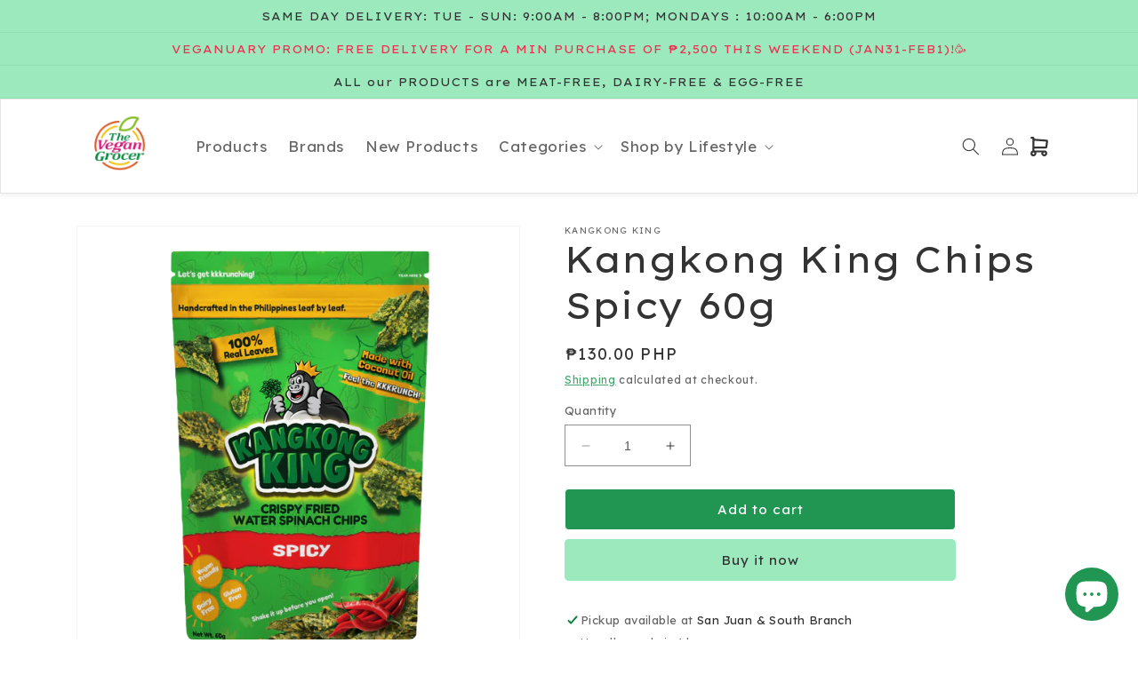

--- FILE ---
content_type: text/html; charset=utf-8
request_url: https://thevegangrocer.com.ph/products/kangkong-king-chips-spicy-60g
body_size: 26193
content:
<!doctype html>
<html class="no-js" lang="en">
  <head>
 <meta name="google-site-verification" content="uGHRvkE2gtGaC8RrX7gQuKo4VcpHyRkrfZKUe_RB1Vw" />
  <!-- GTAG Installed script START - DO NOT EDIT -->
<!-- Google tag (gtag.js) -->
<script async src="https://www.googletagmanager.com/gtag/js?id=G-P2GKC0X8B2"></script>
<script>
    window.dataLayer = window.dataLayer || [];
    function gtag(){dataLayer.push(arguments);}
    gtag('js', new Date());
    gtag('config', 'G-P2GKC0X8B2');
</script>
<!-- GTAG Installed script END - DO NOT EDIT -->
    <meta charset="utf-8">
    <meta http-equiv="X-UA-Compatible" content="IE=edge">
    <meta name="viewport" content="width=device-width,initial-scale=1">
    <meta name="theme-color" content="">
    <link rel="canonical" href="https://thevegangrocer.com.ph/products/kangkong-king-chips-spicy-60g">
    <link rel="preconnect" href="https://cdn.shopify.com" crossorigin><link rel="icon" type="image/png" href="//thevegangrocer.com.ph/cdn/shop/files/tvg-logox3.png?crop=center&height=32&v=1674274757&width=32"><link rel="preconnect" href="https://fonts.shopifycdn.com" crossorigin><title>
      Kangkong King Chips Spicy 60g
 &ndash; The Vegan Grocer Ph</title>

    
      <meta name="description" content="Crispy Kangkong Chips in spicy flavoring Gluten-Free Grain-Free Soy-Free Nut-Free Corn-Free Refined Sugar-Free No mushroom INGREDIENTS: Philippines Water Spinach Leaves, Coconut Oil, Chickpea Flour, Modified Tapioca Starch, Iodized Salt, Chili Powder. HOW TO STORE: Store in cool dry place ,away from direct sunlight. SH">
    

    

<meta property="og:site_name" content="The Vegan Grocer Ph">
<meta property="og:url" content="https://thevegangrocer.com.ph/products/kangkong-king-chips-spicy-60g">
<meta property="og:title" content="Kangkong King Chips Spicy 60g">
<meta property="og:type" content="product">
<meta property="og:description" content="Crispy Kangkong Chips in spicy flavoring Gluten-Free Grain-Free Soy-Free Nut-Free Corn-Free Refined Sugar-Free No mushroom INGREDIENTS: Philippines Water Spinach Leaves, Coconut Oil, Chickpea Flour, Modified Tapioca Starch, Iodized Salt, Chili Powder. HOW TO STORE: Store in cool dry place ,away from direct sunlight. SH"><meta property="og:image" content="http://thevegangrocer.com.ph/cdn/shop/products/SPICYpng.png?v=1677964551">
  <meta property="og:image:secure_url" content="https://thevegangrocer.com.ph/cdn/shop/products/SPICYpng.png?v=1677964551">
  <meta property="og:image:width" content="1080">
  <meta property="og:image:height" content="1080"><meta property="og:price:amount" content="130.00">
  <meta property="og:price:currency" content="PHP"><meta name="twitter:card" content="summary_large_image">
<meta name="twitter:title" content="Kangkong King Chips Spicy 60g">
<meta name="twitter:description" content="Crispy Kangkong Chips in spicy flavoring Gluten-Free Grain-Free Soy-Free Nut-Free Corn-Free Refined Sugar-Free No mushroom INGREDIENTS: Philippines Water Spinach Leaves, Coconut Oil, Chickpea Flour, Modified Tapioca Starch, Iodized Salt, Chili Powder. HOW TO STORE: Store in cool dry place ,away from direct sunlight. SH">


    <script src="//thevegangrocer.com.ph/cdn/shop/t/4/assets/constants.js?v=162341348996598675101674275778" defer="defer"></script>
    <script src="//thevegangrocer.com.ph/cdn/shop/t/4/assets/pubsub.js?v=2921868252632587581674275777" defer="defer"></script>
    <script src="//thevegangrocer.com.ph/cdn/shop/t/4/assets/global.js?v=149809385742805694841674275782" defer="defer"></script>
    <script>window.performance && window.performance.mark && window.performance.mark('shopify.content_for_header.start');</script><meta id="shopify-digital-wallet" name="shopify-digital-wallet" content="/69713494309/digital_wallets/dialog">
<link rel="alternate" type="application/json+oembed" href="https://thevegangrocer.com.ph/products/kangkong-king-chips-spicy-60g.oembed">
<script async="async" src="/checkouts/internal/preloads.js?locale=en-PH"></script>
<script id="shopify-features" type="application/json">{"accessToken":"2db34aa5cf35b7a0c61dbaad8f628a22","betas":["rich-media-storefront-analytics"],"domain":"thevegangrocer.com.ph","predictiveSearch":true,"shopId":69713494309,"locale":"en"}</script>
<script>var Shopify = Shopify || {};
Shopify.shop = "thevegangrocer.myshopify.com";
Shopify.locale = "en";
Shopify.currency = {"active":"PHP","rate":"1.0"};
Shopify.country = "PH";
Shopify.theme = {"name":"The Vegan Grocer","id":142084538661,"schema_name":"Dawn","schema_version":"8.0.0-rc","theme_store_id":null,"role":"main"};
Shopify.theme.handle = "null";
Shopify.theme.style = {"id":null,"handle":null};
Shopify.cdnHost = "thevegangrocer.com.ph/cdn";
Shopify.routes = Shopify.routes || {};
Shopify.routes.root = "/";</script>
<script type="module">!function(o){(o.Shopify=o.Shopify||{}).modules=!0}(window);</script>
<script>!function(o){function n(){var o=[];function n(){o.push(Array.prototype.slice.apply(arguments))}return n.q=o,n}var t=o.Shopify=o.Shopify||{};t.loadFeatures=n(),t.autoloadFeatures=n()}(window);</script>
<script id="shop-js-analytics" type="application/json">{"pageType":"product"}</script>
<script defer="defer" async type="module" src="//thevegangrocer.com.ph/cdn/shopifycloud/shop-js/modules/v2/client.init-shop-cart-sync_BN7fPSNr.en.esm.js"></script>
<script defer="defer" async type="module" src="//thevegangrocer.com.ph/cdn/shopifycloud/shop-js/modules/v2/chunk.common_Cbph3Kss.esm.js"></script>
<script defer="defer" async type="module" src="//thevegangrocer.com.ph/cdn/shopifycloud/shop-js/modules/v2/chunk.modal_DKumMAJ1.esm.js"></script>
<script type="module">
  await import("//thevegangrocer.com.ph/cdn/shopifycloud/shop-js/modules/v2/client.init-shop-cart-sync_BN7fPSNr.en.esm.js");
await import("//thevegangrocer.com.ph/cdn/shopifycloud/shop-js/modules/v2/chunk.common_Cbph3Kss.esm.js");
await import("//thevegangrocer.com.ph/cdn/shopifycloud/shop-js/modules/v2/chunk.modal_DKumMAJ1.esm.js");

  window.Shopify.SignInWithShop?.initShopCartSync?.({"fedCMEnabled":true,"windoidEnabled":true});

</script>
<script id="__st">var __st={"a":69713494309,"offset":28800,"reqid":"dfdf9281-5253-4a4d-8682-16d8b5ff0791-1769901388","pageurl":"thevegangrocer.com.ph\/products\/kangkong-king-chips-spicy-60g","u":"ec2d5a2f2779","p":"product","rtyp":"product","rid":8105951985957};</script>
<script>window.ShopifyPaypalV4VisibilityTracking = true;</script>
<script id="captcha-bootstrap">!function(){'use strict';const t='contact',e='account',n='new_comment',o=[[t,t],['blogs',n],['comments',n],[t,'customer']],c=[[e,'customer_login'],[e,'guest_login'],[e,'recover_customer_password'],[e,'create_customer']],r=t=>t.map((([t,e])=>`form[action*='/${t}']:not([data-nocaptcha='true']) input[name='form_type'][value='${e}']`)).join(','),a=t=>()=>t?[...document.querySelectorAll(t)].map((t=>t.form)):[];function s(){const t=[...o],e=r(t);return a(e)}const i='password',u='form_key',d=['recaptcha-v3-token','g-recaptcha-response','h-captcha-response',i],f=()=>{try{return window.sessionStorage}catch{return}},m='__shopify_v',_=t=>t.elements[u];function p(t,e,n=!1){try{const o=window.sessionStorage,c=JSON.parse(o.getItem(e)),{data:r}=function(t){const{data:e,action:n}=t;return t[m]||n?{data:e,action:n}:{data:t,action:n}}(c);for(const[e,n]of Object.entries(r))t.elements[e]&&(t.elements[e].value=n);n&&o.removeItem(e)}catch(o){console.error('form repopulation failed',{error:o})}}const l='form_type',E='cptcha';function T(t){t.dataset[E]=!0}const w=window,h=w.document,L='Shopify',v='ce_forms',y='captcha';let A=!1;((t,e)=>{const n=(g='f06e6c50-85a8-45c8-87d0-21a2b65856fe',I='https://cdn.shopify.com/shopifycloud/storefront-forms-hcaptcha/ce_storefront_forms_captcha_hcaptcha.v1.5.2.iife.js',D={infoText:'Protected by hCaptcha',privacyText:'Privacy',termsText:'Terms'},(t,e,n)=>{const o=w[L][v],c=o.bindForm;if(c)return c(t,g,e,D).then(n);var r;o.q.push([[t,g,e,D],n]),r=I,A||(h.body.append(Object.assign(h.createElement('script'),{id:'captcha-provider',async:!0,src:r})),A=!0)});var g,I,D;w[L]=w[L]||{},w[L][v]=w[L][v]||{},w[L][v].q=[],w[L][y]=w[L][y]||{},w[L][y].protect=function(t,e){n(t,void 0,e),T(t)},Object.freeze(w[L][y]),function(t,e,n,w,h,L){const[v,y,A,g]=function(t,e,n){const i=e?o:[],u=t?c:[],d=[...i,...u],f=r(d),m=r(i),_=r(d.filter((([t,e])=>n.includes(e))));return[a(f),a(m),a(_),s()]}(w,h,L),I=t=>{const e=t.target;return e instanceof HTMLFormElement?e:e&&e.form},D=t=>v().includes(t);t.addEventListener('submit',(t=>{const e=I(t);if(!e)return;const n=D(e)&&!e.dataset.hcaptchaBound&&!e.dataset.recaptchaBound,o=_(e),c=g().includes(e)&&(!o||!o.value);(n||c)&&t.preventDefault(),c&&!n&&(function(t){try{if(!f())return;!function(t){const e=f();if(!e)return;const n=_(t);if(!n)return;const o=n.value;o&&e.removeItem(o)}(t);const e=Array.from(Array(32),(()=>Math.random().toString(36)[2])).join('');!function(t,e){_(t)||t.append(Object.assign(document.createElement('input'),{type:'hidden',name:u})),t.elements[u].value=e}(t,e),function(t,e){const n=f();if(!n)return;const o=[...t.querySelectorAll(`input[type='${i}']`)].map((({name:t})=>t)),c=[...d,...o],r={};for(const[a,s]of new FormData(t).entries())c.includes(a)||(r[a]=s);n.setItem(e,JSON.stringify({[m]:1,action:t.action,data:r}))}(t,e)}catch(e){console.error('failed to persist form',e)}}(e),e.submit())}));const S=(t,e)=>{t&&!t.dataset[E]&&(n(t,e.some((e=>e===t))),T(t))};for(const o of['focusin','change'])t.addEventListener(o,(t=>{const e=I(t);D(e)&&S(e,y())}));const B=e.get('form_key'),M=e.get(l),P=B&&M;t.addEventListener('DOMContentLoaded',(()=>{const t=y();if(P)for(const e of t)e.elements[l].value===M&&p(e,B);[...new Set([...A(),...v().filter((t=>'true'===t.dataset.shopifyCaptcha))])].forEach((e=>S(e,t)))}))}(h,new URLSearchParams(w.location.search),n,t,e,['guest_login'])})(!0,!0)}();</script>
<script integrity="sha256-4kQ18oKyAcykRKYeNunJcIwy7WH5gtpwJnB7kiuLZ1E=" data-source-attribution="shopify.loadfeatures" defer="defer" src="//thevegangrocer.com.ph/cdn/shopifycloud/storefront/assets/storefront/load_feature-a0a9edcb.js" crossorigin="anonymous"></script>
<script data-source-attribution="shopify.dynamic_checkout.dynamic.init">var Shopify=Shopify||{};Shopify.PaymentButton=Shopify.PaymentButton||{isStorefrontPortableWallets:!0,init:function(){window.Shopify.PaymentButton.init=function(){};var t=document.createElement("script");t.src="https://thevegangrocer.com.ph/cdn/shopifycloud/portable-wallets/latest/portable-wallets.en.js",t.type="module",document.head.appendChild(t)}};
</script>
<script data-source-attribution="shopify.dynamic_checkout.buyer_consent">
  function portableWalletsHideBuyerConsent(e){var t=document.getElementById("shopify-buyer-consent"),n=document.getElementById("shopify-subscription-policy-button");t&&n&&(t.classList.add("hidden"),t.setAttribute("aria-hidden","true"),n.removeEventListener("click",e))}function portableWalletsShowBuyerConsent(e){var t=document.getElementById("shopify-buyer-consent"),n=document.getElementById("shopify-subscription-policy-button");t&&n&&(t.classList.remove("hidden"),t.removeAttribute("aria-hidden"),n.addEventListener("click",e))}window.Shopify?.PaymentButton&&(window.Shopify.PaymentButton.hideBuyerConsent=portableWalletsHideBuyerConsent,window.Shopify.PaymentButton.showBuyerConsent=portableWalletsShowBuyerConsent);
</script>
<script>
  function portableWalletsCleanup(e){e&&e.src&&console.error("Failed to load portable wallets script "+e.src);var t=document.querySelectorAll("shopify-accelerated-checkout .shopify-payment-button__skeleton, shopify-accelerated-checkout-cart .wallet-cart-button__skeleton"),e=document.getElementById("shopify-buyer-consent");for(let e=0;e<t.length;e++)t[e].remove();e&&e.remove()}function portableWalletsNotLoadedAsModule(e){e instanceof ErrorEvent&&"string"==typeof e.message&&e.message.includes("import.meta")&&"string"==typeof e.filename&&e.filename.includes("portable-wallets")&&(window.removeEventListener("error",portableWalletsNotLoadedAsModule),window.Shopify.PaymentButton.failedToLoad=e,"loading"===document.readyState?document.addEventListener("DOMContentLoaded",window.Shopify.PaymentButton.init):window.Shopify.PaymentButton.init())}window.addEventListener("error",portableWalletsNotLoadedAsModule);
</script>

<script type="module" src="https://thevegangrocer.com.ph/cdn/shopifycloud/portable-wallets/latest/portable-wallets.en.js" onError="portableWalletsCleanup(this)" crossorigin="anonymous"></script>
<script nomodule>
  document.addEventListener("DOMContentLoaded", portableWalletsCleanup);
</script>

<link id="shopify-accelerated-checkout-styles" rel="stylesheet" media="screen" href="https://thevegangrocer.com.ph/cdn/shopifycloud/portable-wallets/latest/accelerated-checkout-backwards-compat.css" crossorigin="anonymous">
<style id="shopify-accelerated-checkout-cart">
        #shopify-buyer-consent {
  margin-top: 1em;
  display: inline-block;
  width: 100%;
}

#shopify-buyer-consent.hidden {
  display: none;
}

#shopify-subscription-policy-button {
  background: none;
  border: none;
  padding: 0;
  text-decoration: underline;
  font-size: inherit;
  cursor: pointer;
}

#shopify-subscription-policy-button::before {
  box-shadow: none;
}

      </style>
<script id="sections-script" data-sections="header,footer" defer="defer" src="//thevegangrocer.com.ph/cdn/shop/t/4/compiled_assets/scripts.js?v=3638"></script>
<script>window.performance && window.performance.mark && window.performance.mark('shopify.content_for_header.end');</script>


    <style data-shopify>
      @font-face {
  font-family: Assistant;
  font-weight: 400;
  font-style: normal;
  font-display: swap;
  src: url("//thevegangrocer.com.ph/cdn/fonts/assistant/assistant_n4.9120912a469cad1cc292572851508ca49d12e768.woff2") format("woff2"),
       url("//thevegangrocer.com.ph/cdn/fonts/assistant/assistant_n4.6e9875ce64e0fefcd3f4446b7ec9036b3ddd2985.woff") format("woff");
}

      @font-face {
  font-family: Assistant;
  font-weight: 700;
  font-style: normal;
  font-display: swap;
  src: url("//thevegangrocer.com.ph/cdn/fonts/assistant/assistant_n7.bf44452348ec8b8efa3aa3068825305886b1c83c.woff2") format("woff2"),
       url("//thevegangrocer.com.ph/cdn/fonts/assistant/assistant_n7.0c887fee83f6b3bda822f1150b912c72da0f7b64.woff") format("woff");
}

      
      
      @font-face {
  font-family: Assistant;
  font-weight: 400;
  font-style: normal;
  font-display: swap;
  src: url("//thevegangrocer.com.ph/cdn/fonts/assistant/assistant_n4.9120912a469cad1cc292572851508ca49d12e768.woff2") format("woff2"),
       url("//thevegangrocer.com.ph/cdn/fonts/assistant/assistant_n4.6e9875ce64e0fefcd3f4446b7ec9036b3ddd2985.woff") format("woff");
}


      :root {
        --font-body-family: Assistant, sans-serif;
        --font-body-style: normal;
        --font-body-weight: 400;
        --font-body-weight-bold: 700;

        --font-heading-family: Assistant, sans-serif;
        --font-heading-style: normal;
        --font-heading-weight: 400;

        --font-body-scale: 1.0;
        --font-heading-scale: 1.0;

        --color-base-text: 51, 51, 51;
        --color-shadow: 51, 51, 51;
        --color-base-background-1: 255, 255, 255;
        --color-base-background-2: 242, 242, 242;
        --color-base-solid-button-labels: 51, 51, 51;
        --color-base-outline-button-labels: 189, 189, 189;
        --color-base-accent-1: 155, 233, 188;
        --color-base-accent-2: 33, 150, 83;
        --payment-terms-background-color: #ffffff;

        --gradient-base-background-1: #ffffff;
        --gradient-base-background-2: #f2f2f2;
        --gradient-base-accent-1: #9be9bc;
        --gradient-base-accent-2: #219653;

        --media-padding: px;
        --media-border-opacity: 0.05;
        --media-border-width: 1px;
        --media-radius: 0px;
        --media-shadow-opacity: 0.0;
        --media-shadow-horizontal-offset: 0px;
        --media-shadow-vertical-offset: 4px;
        --media-shadow-blur-radius: 5px;
        --media-shadow-visible: 0;

        --page-width: 120rem;
        --page-width-margin: 0rem;

        --product-card-image-padding: 0.0rem;
        --product-card-corner-radius: 0.0rem;
        --product-card-text-alignment: left;
        --product-card-border-width: 0.0rem;
        --product-card-border-opacity: 0.1;
        --product-card-shadow-opacity: 0.0;
        --product-card-shadow-visible: 0;
        --product-card-shadow-horizontal-offset: 0.0rem;
        --product-card-shadow-vertical-offset: 0.4rem;
        --product-card-shadow-blur-radius: 0.5rem;

        --collection-card-image-padding: 0.0rem;
        --collection-card-corner-radius: 0.0rem;
        --collection-card-text-alignment: left;
        --collection-card-border-width: 0.0rem;
        --collection-card-border-opacity: 0.1;
        --collection-card-shadow-opacity: 0.0;
        --collection-card-shadow-visible: 0;
        --collection-card-shadow-horizontal-offset: 0.0rem;
        --collection-card-shadow-vertical-offset: 0.4rem;
        --collection-card-shadow-blur-radius: 0.5rem;

        --blog-card-image-padding: 0.0rem;
        --blog-card-corner-radius: 0.0rem;
        --blog-card-text-alignment: left;
        --blog-card-border-width: 0.0rem;
        --blog-card-border-opacity: 0.1;
        --blog-card-shadow-opacity: 0.0;
        --blog-card-shadow-visible: 0;
        --blog-card-shadow-horizontal-offset: 0.0rem;
        --blog-card-shadow-vertical-offset: 0.4rem;
        --blog-card-shadow-blur-radius: 0.5rem;

        --badge-corner-radius: 4.0rem;

        --popup-border-width: 1px;
        --popup-border-opacity: 0.1;
        --popup-corner-radius: 0px;
        --popup-shadow-opacity: 0.0;
        --popup-shadow-horizontal-offset: 0px;
        --popup-shadow-vertical-offset: 4px;
        --popup-shadow-blur-radius: 5px;

        --drawer-border-width: 1px;
        --drawer-border-opacity: 0.1;
        --drawer-shadow-opacity: 0.0;
        --drawer-shadow-horizontal-offset: 0px;
        --drawer-shadow-vertical-offset: 4px;
        --drawer-shadow-blur-radius: 5px;

        --spacing-sections-desktop: 0px;
        --spacing-sections-mobile: 0px;

        --grid-desktop-vertical-spacing: 8px;
        --grid-desktop-horizontal-spacing: 8px;
        --grid-mobile-vertical-spacing: 4px;
        --grid-mobile-horizontal-spacing: 4px;

        --text-boxes-border-opacity: 0.1;
        --text-boxes-border-width: 0px;
        --text-boxes-radius: 0px;
        --text-boxes-shadow-opacity: 0.0;
        --text-boxes-shadow-visible: 0;
        --text-boxes-shadow-horizontal-offset: 0px;
        --text-boxes-shadow-vertical-offset: 4px;
        --text-boxes-shadow-blur-radius: 5px;

        --buttons-radius: 4px;
        --buttons-radius-outset: 5px;
        --buttons-border-width: 1px;
        --buttons-border-opacity: 1.0;
        --buttons-shadow-opacity: 0.0;
        --buttons-shadow-visible: 0;
        --buttons-shadow-horizontal-offset: 0px;
        --buttons-shadow-vertical-offset: 4px;
        --buttons-shadow-blur-radius: 5px;
        --buttons-border-offset: 0.3px;

        --inputs-radius: 0px;
        --inputs-border-width: 1px;
        --inputs-border-opacity: 0.55;
        --inputs-shadow-opacity: 0.0;
        --inputs-shadow-horizontal-offset: 0px;
        --inputs-margin-offset: 0px;
        --inputs-shadow-vertical-offset: 4px;
        --inputs-shadow-blur-radius: 5px;
        --inputs-radius-outset: 0px;

        --variant-pills-radius: 40px;
        --variant-pills-border-width: 1px;
        --variant-pills-border-opacity: 0.55;
        --variant-pills-shadow-opacity: 0.0;
        --variant-pills-shadow-horizontal-offset: 0px;
        --variant-pills-shadow-vertical-offset: 4px;
        --variant-pills-shadow-blur-radius: 5px;
      }

      *,
      *::before,
      *::after {
        box-sizing: inherit;
      }

      html {
        box-sizing: border-box;
        font-size: calc(var(--font-body-scale) * 62.5%);
        height: 100%;
      }

      body {
        display: grid;
        grid-template-rows: auto auto 1fr auto;
        grid-template-columns: 100%;
        min-height: 100%;
        margin: 0;
        font-size: 1.5rem;
        letter-spacing: 0.06rem;
        line-height: calc(1 + 0.8 / var(--font-body-scale));
        font-family: 'Lexend Deca', var(--font-body-family);
        font-style: var(--font-body-style);
        font-weight: var(--font-body-weight);
      }

      @media screen and (min-width: 750px) {
        body {
          font-size: 1.6rem;
        }
      }
    </style>

    <link href="//thevegangrocer.com.ph/cdn/shop/t/4/assets/base.css?v=35706474215380144831695645351" rel="stylesheet" type="text/css" media="all" />
<link rel="preload" as="font" href="//thevegangrocer.com.ph/cdn/fonts/assistant/assistant_n4.9120912a469cad1cc292572851508ca49d12e768.woff2" type="font/woff2" crossorigin><link rel="preload" as="font" href="//thevegangrocer.com.ph/cdn/fonts/assistant/assistant_n4.9120912a469cad1cc292572851508ca49d12e768.woff2" type="font/woff2" crossorigin><link rel="stylesheet" href="//thevegangrocer.com.ph/cdn/shop/t/4/assets/component-predictive-search.css?v=48337979200227768551674275778" media="print" onload="this.media='all'"><script>document.documentElement.className = document.documentElement.className.replace('no-js', 'js');
    if (Shopify.designMode) {
      document.documentElement.classList.add('shopify-design-mode');
    }
    </script>
    <link rel="preconnect" href="https://fonts.googleapis.com">
    <link rel="preconnect" href="https://fonts.gstatic.com" crossorigin>
    <link href="https://fonts.googleapis.com/css2?family=Lemon&family=Lexend+Deca:wght@400;700&family=Lexend+Exa&display=swap" rel="stylesheet">
  <script src="https://cdn.shopify.com/extensions/e8878072-2f6b-4e89-8082-94b04320908d/inbox-1254/assets/inbox-chat-loader.js" type="text/javascript" defer="defer"></script>
<link href="https://monorail-edge.shopifysvc.com" rel="dns-prefetch">
<script>(function(){if ("sendBeacon" in navigator && "performance" in window) {try {var session_token_from_headers = performance.getEntriesByType('navigation')[0].serverTiming.find(x => x.name == '_s').description;} catch {var session_token_from_headers = undefined;}var session_cookie_matches = document.cookie.match(/_shopify_s=([^;]*)/);var session_token_from_cookie = session_cookie_matches && session_cookie_matches.length === 2 ? session_cookie_matches[1] : "";var session_token = session_token_from_headers || session_token_from_cookie || "";function handle_abandonment_event(e) {var entries = performance.getEntries().filter(function(entry) {return /monorail-edge.shopifysvc.com/.test(entry.name);});if (!window.abandonment_tracked && entries.length === 0) {window.abandonment_tracked = true;var currentMs = Date.now();var navigation_start = performance.timing.navigationStart;var payload = {shop_id: 69713494309,url: window.location.href,navigation_start,duration: currentMs - navigation_start,session_token,page_type: "product"};window.navigator.sendBeacon("https://monorail-edge.shopifysvc.com/v1/produce", JSON.stringify({schema_id: "online_store_buyer_site_abandonment/1.1",payload: payload,metadata: {event_created_at_ms: currentMs,event_sent_at_ms: currentMs}}));}}window.addEventListener('pagehide', handle_abandonment_event);}}());</script>
<script id="web-pixels-manager-setup">(function e(e,d,r,n,o){if(void 0===o&&(o={}),!Boolean(null===(a=null===(i=window.Shopify)||void 0===i?void 0:i.analytics)||void 0===a?void 0:a.replayQueue)){var i,a;window.Shopify=window.Shopify||{};var t=window.Shopify;t.analytics=t.analytics||{};var s=t.analytics;s.replayQueue=[],s.publish=function(e,d,r){return s.replayQueue.push([e,d,r]),!0};try{self.performance.mark("wpm:start")}catch(e){}var l=function(){var e={modern:/Edge?\/(1{2}[4-9]|1[2-9]\d|[2-9]\d{2}|\d{4,})\.\d+(\.\d+|)|Firefox\/(1{2}[4-9]|1[2-9]\d|[2-9]\d{2}|\d{4,})\.\d+(\.\d+|)|Chrom(ium|e)\/(9{2}|\d{3,})\.\d+(\.\d+|)|(Maci|X1{2}).+ Version\/(15\.\d+|(1[6-9]|[2-9]\d|\d{3,})\.\d+)([,.]\d+|)( \(\w+\)|)( Mobile\/\w+|) Safari\/|Chrome.+OPR\/(9{2}|\d{3,})\.\d+\.\d+|(CPU[ +]OS|iPhone[ +]OS|CPU[ +]iPhone|CPU IPhone OS|CPU iPad OS)[ +]+(15[._]\d+|(1[6-9]|[2-9]\d|\d{3,})[._]\d+)([._]\d+|)|Android:?[ /-](13[3-9]|1[4-9]\d|[2-9]\d{2}|\d{4,})(\.\d+|)(\.\d+|)|Android.+Firefox\/(13[5-9]|1[4-9]\d|[2-9]\d{2}|\d{4,})\.\d+(\.\d+|)|Android.+Chrom(ium|e)\/(13[3-9]|1[4-9]\d|[2-9]\d{2}|\d{4,})\.\d+(\.\d+|)|SamsungBrowser\/([2-9]\d|\d{3,})\.\d+/,legacy:/Edge?\/(1[6-9]|[2-9]\d|\d{3,})\.\d+(\.\d+|)|Firefox\/(5[4-9]|[6-9]\d|\d{3,})\.\d+(\.\d+|)|Chrom(ium|e)\/(5[1-9]|[6-9]\d|\d{3,})\.\d+(\.\d+|)([\d.]+$|.*Safari\/(?![\d.]+ Edge\/[\d.]+$))|(Maci|X1{2}).+ Version\/(10\.\d+|(1[1-9]|[2-9]\d|\d{3,})\.\d+)([,.]\d+|)( \(\w+\)|)( Mobile\/\w+|) Safari\/|Chrome.+OPR\/(3[89]|[4-9]\d|\d{3,})\.\d+\.\d+|(CPU[ +]OS|iPhone[ +]OS|CPU[ +]iPhone|CPU IPhone OS|CPU iPad OS)[ +]+(10[._]\d+|(1[1-9]|[2-9]\d|\d{3,})[._]\d+)([._]\d+|)|Android:?[ /-](13[3-9]|1[4-9]\d|[2-9]\d{2}|\d{4,})(\.\d+|)(\.\d+|)|Mobile Safari.+OPR\/([89]\d|\d{3,})\.\d+\.\d+|Android.+Firefox\/(13[5-9]|1[4-9]\d|[2-9]\d{2}|\d{4,})\.\d+(\.\d+|)|Android.+Chrom(ium|e)\/(13[3-9]|1[4-9]\d|[2-9]\d{2}|\d{4,})\.\d+(\.\d+|)|Android.+(UC? ?Browser|UCWEB|U3)[ /]?(15\.([5-9]|\d{2,})|(1[6-9]|[2-9]\d|\d{3,})\.\d+)\.\d+|SamsungBrowser\/(5\.\d+|([6-9]|\d{2,})\.\d+)|Android.+MQ{2}Browser\/(14(\.(9|\d{2,})|)|(1[5-9]|[2-9]\d|\d{3,})(\.\d+|))(\.\d+|)|K[Aa][Ii]OS\/(3\.\d+|([4-9]|\d{2,})\.\d+)(\.\d+|)/},d=e.modern,r=e.legacy,n=navigator.userAgent;return n.match(d)?"modern":n.match(r)?"legacy":"unknown"}(),u="modern"===l?"modern":"legacy",c=(null!=n?n:{modern:"",legacy:""})[u],f=function(e){return[e.baseUrl,"/wpm","/b",e.hashVersion,"modern"===e.buildTarget?"m":"l",".js"].join("")}({baseUrl:d,hashVersion:r,buildTarget:u}),m=function(e){var d=e.version,r=e.bundleTarget,n=e.surface,o=e.pageUrl,i=e.monorailEndpoint;return{emit:function(e){var a=e.status,t=e.errorMsg,s=(new Date).getTime(),l=JSON.stringify({metadata:{event_sent_at_ms:s},events:[{schema_id:"web_pixels_manager_load/3.1",payload:{version:d,bundle_target:r,page_url:o,status:a,surface:n,error_msg:t},metadata:{event_created_at_ms:s}}]});if(!i)return console&&console.warn&&console.warn("[Web Pixels Manager] No Monorail endpoint provided, skipping logging."),!1;try{return self.navigator.sendBeacon.bind(self.navigator)(i,l)}catch(e){}var u=new XMLHttpRequest;try{return u.open("POST",i,!0),u.setRequestHeader("Content-Type","text/plain"),u.send(l),!0}catch(e){return console&&console.warn&&console.warn("[Web Pixels Manager] Got an unhandled error while logging to Monorail."),!1}}}}({version:r,bundleTarget:l,surface:e.surface,pageUrl:self.location.href,monorailEndpoint:e.monorailEndpoint});try{o.browserTarget=l,function(e){var d=e.src,r=e.async,n=void 0===r||r,o=e.onload,i=e.onerror,a=e.sri,t=e.scriptDataAttributes,s=void 0===t?{}:t,l=document.createElement("script"),u=document.querySelector("head"),c=document.querySelector("body");if(l.async=n,l.src=d,a&&(l.integrity=a,l.crossOrigin="anonymous"),s)for(var f in s)if(Object.prototype.hasOwnProperty.call(s,f))try{l.dataset[f]=s[f]}catch(e){}if(o&&l.addEventListener("load",o),i&&l.addEventListener("error",i),u)u.appendChild(l);else{if(!c)throw new Error("Did not find a head or body element to append the script");c.appendChild(l)}}({src:f,async:!0,onload:function(){if(!function(){var e,d;return Boolean(null===(d=null===(e=window.Shopify)||void 0===e?void 0:e.analytics)||void 0===d?void 0:d.initialized)}()){var d=window.webPixelsManager.init(e)||void 0;if(d){var r=window.Shopify.analytics;r.replayQueue.forEach((function(e){var r=e[0],n=e[1],o=e[2];d.publishCustomEvent(r,n,o)})),r.replayQueue=[],r.publish=d.publishCustomEvent,r.visitor=d.visitor,r.initialized=!0}}},onerror:function(){return m.emit({status:"failed",errorMsg:"".concat(f," has failed to load")})},sri:function(e){var d=/^sha384-[A-Za-z0-9+/=]+$/;return"string"==typeof e&&d.test(e)}(c)?c:"",scriptDataAttributes:o}),m.emit({status:"loading"})}catch(e){m.emit({status:"failed",errorMsg:(null==e?void 0:e.message)||"Unknown error"})}}})({shopId: 69713494309,storefrontBaseUrl: "https://thevegangrocer.com.ph",extensionsBaseUrl: "https://extensions.shopifycdn.com/cdn/shopifycloud/web-pixels-manager",monorailEndpoint: "https://monorail-edge.shopifysvc.com/unstable/produce_batch",surface: "storefront-renderer",enabledBetaFlags: ["2dca8a86"],webPixelsConfigList: [{"id":"942506277","configuration":"{\"config\":\"{\\\"pixel_id\\\":\\\"G-P2GKC0X8B2\\\",\\\"gtag_events\\\":[{\\\"type\\\":\\\"purchase\\\",\\\"action_label\\\":\\\"G-P2GKC0X8B2\\\"},{\\\"type\\\":\\\"page_view\\\",\\\"action_label\\\":\\\"G-P2GKC0X8B2\\\"},{\\\"type\\\":\\\"view_item\\\",\\\"action_label\\\":\\\"G-P2GKC0X8B2\\\"},{\\\"type\\\":\\\"search\\\",\\\"action_label\\\":\\\"G-P2GKC0X8B2\\\"},{\\\"type\\\":\\\"add_to_cart\\\",\\\"action_label\\\":\\\"G-P2GKC0X8B2\\\"},{\\\"type\\\":\\\"begin_checkout\\\",\\\"action_label\\\":\\\"G-P2GKC0X8B2\\\"},{\\\"type\\\":\\\"add_payment_info\\\",\\\"action_label\\\":\\\"G-P2GKC0X8B2\\\"}],\\\"enable_monitoring_mode\\\":false}\"}","eventPayloadVersion":"v1","runtimeContext":"OPEN","scriptVersion":"b2a88bafab3e21179ed38636efcd8a93","type":"APP","apiClientId":1780363,"privacyPurposes":[],"dataSharingAdjustments":{"protectedCustomerApprovalScopes":["read_customer_address","read_customer_email","read_customer_name","read_customer_personal_data","read_customer_phone"]}},{"id":"shopify-app-pixel","configuration":"{}","eventPayloadVersion":"v1","runtimeContext":"STRICT","scriptVersion":"0450","apiClientId":"shopify-pixel","type":"APP","privacyPurposes":["ANALYTICS","MARKETING"]},{"id":"shopify-custom-pixel","eventPayloadVersion":"v1","runtimeContext":"LAX","scriptVersion":"0450","apiClientId":"shopify-pixel","type":"CUSTOM","privacyPurposes":["ANALYTICS","MARKETING"]}],isMerchantRequest: false,initData: {"shop":{"name":"The Vegan Grocer Ph","paymentSettings":{"currencyCode":"PHP"},"myshopifyDomain":"thevegangrocer.myshopify.com","countryCode":"PH","storefrontUrl":"https:\/\/thevegangrocer.com.ph"},"customer":null,"cart":null,"checkout":null,"productVariants":[{"price":{"amount":130.0,"currencyCode":"PHP"},"product":{"title":"Kangkong King Chips Spicy 60g","vendor":"Kangkong King","id":"8105951985957","untranslatedTitle":"Kangkong King Chips Spicy 60g","url":"\/products\/kangkong-king-chips-spicy-60g","type":""},"id":"44481401553189","image":{"src":"\/\/thevegangrocer.com.ph\/cdn\/shop\/products\/SPICYpng.png?v=1677964551"},"sku":"","title":"Default Title","untranslatedTitle":"Default Title"}],"purchasingCompany":null},},"https://thevegangrocer.com.ph/cdn","1d2a099fw23dfb22ep557258f5m7a2edbae",{"modern":"","legacy":""},{"shopId":"69713494309","storefrontBaseUrl":"https:\/\/thevegangrocer.com.ph","extensionBaseUrl":"https:\/\/extensions.shopifycdn.com\/cdn\/shopifycloud\/web-pixels-manager","surface":"storefront-renderer","enabledBetaFlags":"[\"2dca8a86\"]","isMerchantRequest":"false","hashVersion":"1d2a099fw23dfb22ep557258f5m7a2edbae","publish":"custom","events":"[[\"page_viewed\",{}],[\"product_viewed\",{\"productVariant\":{\"price\":{\"amount\":130.0,\"currencyCode\":\"PHP\"},\"product\":{\"title\":\"Kangkong King Chips Spicy 60g\",\"vendor\":\"Kangkong King\",\"id\":\"8105951985957\",\"untranslatedTitle\":\"Kangkong King Chips Spicy 60g\",\"url\":\"\/products\/kangkong-king-chips-spicy-60g\",\"type\":\"\"},\"id\":\"44481401553189\",\"image\":{\"src\":\"\/\/thevegangrocer.com.ph\/cdn\/shop\/products\/SPICYpng.png?v=1677964551\"},\"sku\":\"\",\"title\":\"Default Title\",\"untranslatedTitle\":\"Default Title\"}}]]"});</script><script>
  window.ShopifyAnalytics = window.ShopifyAnalytics || {};
  window.ShopifyAnalytics.meta = window.ShopifyAnalytics.meta || {};
  window.ShopifyAnalytics.meta.currency = 'PHP';
  var meta = {"product":{"id":8105951985957,"gid":"gid:\/\/shopify\/Product\/8105951985957","vendor":"Kangkong King","type":"","handle":"kangkong-king-chips-spicy-60g","variants":[{"id":44481401553189,"price":13000,"name":"Kangkong King Chips Spicy 60g","public_title":null,"sku":""}],"remote":false},"page":{"pageType":"product","resourceType":"product","resourceId":8105951985957,"requestId":"dfdf9281-5253-4a4d-8682-16d8b5ff0791-1769901388"}};
  for (var attr in meta) {
    window.ShopifyAnalytics.meta[attr] = meta[attr];
  }
</script>
<script class="analytics">
  (function () {
    var customDocumentWrite = function(content) {
      var jquery = null;

      if (window.jQuery) {
        jquery = window.jQuery;
      } else if (window.Checkout && window.Checkout.$) {
        jquery = window.Checkout.$;
      }

      if (jquery) {
        jquery('body').append(content);
      }
    };

    var hasLoggedConversion = function(token) {
      if (token) {
        return document.cookie.indexOf('loggedConversion=' + token) !== -1;
      }
      return false;
    }

    var setCookieIfConversion = function(token) {
      if (token) {
        var twoMonthsFromNow = new Date(Date.now());
        twoMonthsFromNow.setMonth(twoMonthsFromNow.getMonth() + 2);

        document.cookie = 'loggedConversion=' + token + '; expires=' + twoMonthsFromNow;
      }
    }

    var trekkie = window.ShopifyAnalytics.lib = window.trekkie = window.trekkie || [];
    if (trekkie.integrations) {
      return;
    }
    trekkie.methods = [
      'identify',
      'page',
      'ready',
      'track',
      'trackForm',
      'trackLink'
    ];
    trekkie.factory = function(method) {
      return function() {
        var args = Array.prototype.slice.call(arguments);
        args.unshift(method);
        trekkie.push(args);
        return trekkie;
      };
    };
    for (var i = 0; i < trekkie.methods.length; i++) {
      var key = trekkie.methods[i];
      trekkie[key] = trekkie.factory(key);
    }
    trekkie.load = function(config) {
      trekkie.config = config || {};
      trekkie.config.initialDocumentCookie = document.cookie;
      var first = document.getElementsByTagName('script')[0];
      var script = document.createElement('script');
      script.type = 'text/javascript';
      script.onerror = function(e) {
        var scriptFallback = document.createElement('script');
        scriptFallback.type = 'text/javascript';
        scriptFallback.onerror = function(error) {
                var Monorail = {
      produce: function produce(monorailDomain, schemaId, payload) {
        var currentMs = new Date().getTime();
        var event = {
          schema_id: schemaId,
          payload: payload,
          metadata: {
            event_created_at_ms: currentMs,
            event_sent_at_ms: currentMs
          }
        };
        return Monorail.sendRequest("https://" + monorailDomain + "/v1/produce", JSON.stringify(event));
      },
      sendRequest: function sendRequest(endpointUrl, payload) {
        // Try the sendBeacon API
        if (window && window.navigator && typeof window.navigator.sendBeacon === 'function' && typeof window.Blob === 'function' && !Monorail.isIos12()) {
          var blobData = new window.Blob([payload], {
            type: 'text/plain'
          });

          if (window.navigator.sendBeacon(endpointUrl, blobData)) {
            return true;
          } // sendBeacon was not successful

        } // XHR beacon

        var xhr = new XMLHttpRequest();

        try {
          xhr.open('POST', endpointUrl);
          xhr.setRequestHeader('Content-Type', 'text/plain');
          xhr.send(payload);
        } catch (e) {
          console.log(e);
        }

        return false;
      },
      isIos12: function isIos12() {
        return window.navigator.userAgent.lastIndexOf('iPhone; CPU iPhone OS 12_') !== -1 || window.navigator.userAgent.lastIndexOf('iPad; CPU OS 12_') !== -1;
      }
    };
    Monorail.produce('monorail-edge.shopifysvc.com',
      'trekkie_storefront_load_errors/1.1',
      {shop_id: 69713494309,
      theme_id: 142084538661,
      app_name: "storefront",
      context_url: window.location.href,
      source_url: "//thevegangrocer.com.ph/cdn/s/trekkie.storefront.c59ea00e0474b293ae6629561379568a2d7c4bba.min.js"});

        };
        scriptFallback.async = true;
        scriptFallback.src = '//thevegangrocer.com.ph/cdn/s/trekkie.storefront.c59ea00e0474b293ae6629561379568a2d7c4bba.min.js';
        first.parentNode.insertBefore(scriptFallback, first);
      };
      script.async = true;
      script.src = '//thevegangrocer.com.ph/cdn/s/trekkie.storefront.c59ea00e0474b293ae6629561379568a2d7c4bba.min.js';
      first.parentNode.insertBefore(script, first);
    };
    trekkie.load(
      {"Trekkie":{"appName":"storefront","development":false,"defaultAttributes":{"shopId":69713494309,"isMerchantRequest":null,"themeId":142084538661,"themeCityHash":"4766869823132741604","contentLanguage":"en","currency":"PHP","eventMetadataId":"c34ff5c1-9303-478d-9f1c-008948f6981e"},"isServerSideCookieWritingEnabled":true,"monorailRegion":"shop_domain","enabledBetaFlags":["65f19447","b5387b81"]},"Session Attribution":{},"S2S":{"facebookCapiEnabled":false,"source":"trekkie-storefront-renderer","apiClientId":580111}}
    );

    var loaded = false;
    trekkie.ready(function() {
      if (loaded) return;
      loaded = true;

      window.ShopifyAnalytics.lib = window.trekkie;

      var originalDocumentWrite = document.write;
      document.write = customDocumentWrite;
      try { window.ShopifyAnalytics.merchantGoogleAnalytics.call(this); } catch(error) {};
      document.write = originalDocumentWrite;

      window.ShopifyAnalytics.lib.page(null,{"pageType":"product","resourceType":"product","resourceId":8105951985957,"requestId":"dfdf9281-5253-4a4d-8682-16d8b5ff0791-1769901388","shopifyEmitted":true});

      var match = window.location.pathname.match(/checkouts\/(.+)\/(thank_you|post_purchase)/)
      var token = match? match[1]: undefined;
      if (!hasLoggedConversion(token)) {
        setCookieIfConversion(token);
        window.ShopifyAnalytics.lib.track("Viewed Product",{"currency":"PHP","variantId":44481401553189,"productId":8105951985957,"productGid":"gid:\/\/shopify\/Product\/8105951985957","name":"Kangkong King Chips Spicy 60g","price":"130.00","sku":"","brand":"Kangkong King","variant":null,"category":"","nonInteraction":true,"remote":false},undefined,undefined,{"shopifyEmitted":true});
      window.ShopifyAnalytics.lib.track("monorail:\/\/trekkie_storefront_viewed_product\/1.1",{"currency":"PHP","variantId":44481401553189,"productId":8105951985957,"productGid":"gid:\/\/shopify\/Product\/8105951985957","name":"Kangkong King Chips Spicy 60g","price":"130.00","sku":"","brand":"Kangkong King","variant":null,"category":"","nonInteraction":true,"remote":false,"referer":"https:\/\/thevegangrocer.com.ph\/products\/kangkong-king-chips-spicy-60g"});
      }
    });


        var eventsListenerScript = document.createElement('script');
        eventsListenerScript.async = true;
        eventsListenerScript.src = "//thevegangrocer.com.ph/cdn/shopifycloud/storefront/assets/shop_events_listener-3da45d37.js";
        document.getElementsByTagName('head')[0].appendChild(eventsListenerScript);

})();</script>
<script
  defer
  src="https://thevegangrocer.com.ph/cdn/shopifycloud/perf-kit/shopify-perf-kit-3.1.0.min.js"
  data-application="storefront-renderer"
  data-shop-id="69713494309"
  data-render-region="gcp-us-central1"
  data-page-type="product"
  data-theme-instance-id="142084538661"
  data-theme-name="Dawn"
  data-theme-version="8.0.0-rc"
  data-monorail-region="shop_domain"
  data-resource-timing-sampling-rate="10"
  data-shs="true"
  data-shs-beacon="true"
  data-shs-export-with-fetch="true"
  data-shs-logs-sample-rate="1"
  data-shs-beacon-endpoint="https://thevegangrocer.com.ph/api/collect"
></script>
</head>

  <body class="gradient tvg">
    <a class="skip-to-content-link button visually-hidden" href="#MainContent">
      Skip to content
    </a><!-- BEGIN sections: header-group -->
<div id="shopify-section-sections--17603493789989__announcement-bar" class="shopify-section shopify-section-group-header-group announcement-bar-section"><div class="announcement-bar color-accent-1 gradient" role="region" aria-label="Announcement" ><div class="page-width">
                <p class="announcement-bar__message center h5">
                  <span>SAME DAY DELIVERY: TUE - SUN: 9:00AM - 8:00PM; MONDAYS : 10:00AM - 6:00PM</span></p>
              </div></div><div class="announcement-bar color-accent-1 gradient" role="region" aria-label="Announcement" ><div class="page-width">
                <p class="announcement-bar__message center h5">
                  <span>VEGANUARY PROMO: FREE DELIVERY FOR A MIN PURCHASE OF ₱2,500 THIS WEEKEND (JAN31-FEB1)!🥳</span></p>
              </div></div><div class="announcement-bar color-accent-1 gradient" role="region" aria-label="Announcement" ><div class="page-width">
                <p class="announcement-bar__message center h5">
                  <span>ALL our PRODUCTS are MEAT-FREE, DAIRY-FREE &amp; EGG-FREE</span></p>
              </div></div>
</div><div id="shopify-section-sections--17603493789989__header" class="shopify-section shopify-section-group-header-group section-header"><link rel="stylesheet" href="//thevegangrocer.com.ph/cdn/shop/t/4/assets/component-list-menu.css?v=27808341406570741391677770937" media="print" onload="this.media='all'">
<link rel="stylesheet" href="//thevegangrocer.com.ph/cdn/shop/t/4/assets/component-search.css?v=184225813856820874251674275780" media="print" onload="this.media='all'">
<link rel="stylesheet" href="//thevegangrocer.com.ph/cdn/shop/t/4/assets/component-menu-drawer.css?v=182311192829367774911674275780" media="print" onload="this.media='all'">
<link rel="stylesheet" href="//thevegangrocer.com.ph/cdn/shop/t/4/assets/component-cart-notification.css?v=137625604348931474661674275778" media="print" onload="this.media='all'">
<link rel="stylesheet" href="//thevegangrocer.com.ph/cdn/shop/t/4/assets/component-cart-items.css?v=23917223812499722491674275778" media="print" onload="this.media='all'"><link rel="stylesheet" href="//thevegangrocer.com.ph/cdn/shop/t/4/assets/component-price.css?v=65402837579211014041674275778" media="print" onload="this.media='all'">
  <link rel="stylesheet" href="//thevegangrocer.com.ph/cdn/shop/t/4/assets/component-loading-overlay.css?v=167310470843593579841674275779" media="print" onload="this.media='all'"><noscript><link href="//thevegangrocer.com.ph/cdn/shop/t/4/assets/component-list-menu.css?v=27808341406570741391677770937" rel="stylesheet" type="text/css" media="all" /></noscript>
<noscript><link href="//thevegangrocer.com.ph/cdn/shop/t/4/assets/component-search.css?v=184225813856820874251674275780" rel="stylesheet" type="text/css" media="all" /></noscript>
<noscript><link href="//thevegangrocer.com.ph/cdn/shop/t/4/assets/component-menu-drawer.css?v=182311192829367774911674275780" rel="stylesheet" type="text/css" media="all" /></noscript>
<noscript><link href="//thevegangrocer.com.ph/cdn/shop/t/4/assets/component-cart-notification.css?v=137625604348931474661674275778" rel="stylesheet" type="text/css" media="all" /></noscript>
<noscript><link href="//thevegangrocer.com.ph/cdn/shop/t/4/assets/component-cart-items.css?v=23917223812499722491674275778" rel="stylesheet" type="text/css" media="all" /></noscript>

<style>
  header-drawer {
    justify-self: start;
    margin-left: -1.2rem;
  }

  .header__heading-logo {
    max-width: 90px;
  }@media screen and (min-width: 990px) {
    header-drawer {
      display: none;
    }
  }

  .menu-drawer-container {
    display: flex;
  }

  .list-menu {
    list-style: none;
    padding: 0;
    margin: 0;
  }

  .list-menu--inline {
    display: inline-flex;
    flex-wrap: wrap;
  }

  summary.list-menu__item {
    padding-right: 2.7rem;
  }

  .list-menu__item {
    display: flex;
    align-items: center;
    line-height: calc(1 + 0.3 / var(--font-body-scale));
  }

  .list-menu__item--link {
    text-decoration: none;
    padding-bottom: 1rem;
    padding-top: 1rem;
    line-height: calc(1 + 0.8 / var(--font-body-scale));
  }

  @media screen and (min-width: 750px) {
    .list-menu__item--link {
      padding-bottom: 0.5rem;
      padding-top: 0.5rem;
    }
  }
</style><style data-shopify>.header {
    padding-top: 0px;
    padding-bottom: 0px;
  }

  .section-header {
    position: sticky; /* This is for fixing a Safari z-index issue. PR #2147 */
    margin-bottom: 0px;
  }

  @media screen and (min-width: 750px) {
    .section-header {
      margin-bottom: 0px;
    }
  }

  @media screen and (min-width: 990px) {
    .header {
      padding-top: 0px;
      padding-bottom: 0px;
    }
  }</style><script src="//thevegangrocer.com.ph/cdn/shop/t/4/assets/details-disclosure.js?v=153497636716254413831674275779" defer="defer"></script>
<script src="//thevegangrocer.com.ph/cdn/shop/t/4/assets/details-modal.js?v=4511761896672669691674275780" defer="defer"></script>
<script src="//thevegangrocer.com.ph/cdn/shop/t/4/assets/cart-notification.js?v=160453272920806432391674275778" defer="defer"></script>
<script src="//thevegangrocer.com.ph/cdn/shop/t/4/assets/search-form.js?v=113639710312857635801674275779" defer="defer"></script><svg xmlns="http://www.w3.org/2000/svg" class="hidden">
  <symbol id="icon-search" viewbox="0 0 18 19" fill="none">
    <path fill-rule="evenodd" clip-rule="evenodd" d="M11.03 11.68A5.784 5.784 0 112.85 3.5a5.784 5.784 0 018.18 8.18zm.26 1.12a6.78 6.78 0 11.72-.7l5.4 5.4a.5.5 0 11-.71.7l-5.41-5.4z" fill="currentColor"/>
  </symbol>

  <symbol id="icon-reset" class="icon icon-close"  fill="none" viewBox="0 0 18 18" stroke="currentColor">
    <circle r="8.5" cy="9" cx="9" stroke-opacity="0.2"/>
    <path d="M6.82972 6.82915L1.17193 1.17097" stroke-linecap="round" stroke-linejoin="round" transform="translate(5 5)"/>
    <path d="M1.22896 6.88502L6.77288 1.11523" stroke-linecap="round" stroke-linejoin="round" transform="translate(5 5)"/>
  </symbol>

  <symbol id="icon-close" class="icon icon-close" fill="none" viewBox="0 0 18 17">
    <path d="M.865 15.978a.5.5 0 00.707.707l7.433-7.431 7.579 7.282a.501.501 0 00.846-.37.5.5 0 00-.153-.351L9.712 8.546l7.417-7.416a.5.5 0 10-.707-.708L8.991 7.853 1.413.573a.5.5 0 10-.693.72l7.563 7.268-7.418 7.417z" fill="currentColor">
  </symbol>
</svg>
<sticky-header data-sticky-type="on-scroll-up" class="header-wrapper color-background-1 gradient header-wrapper--border-bottom">
  <header class="header header--middle-left header--mobile-left page-width header--has-menu"><header-drawer data-breakpoint="tablet">
        <details id="Details-menu-drawer-container" class="menu-drawer-container">
          <summary class="header__icon header__icon--menu header__icon--summary link focus-inset" aria-label="Menu">
            <span>
              <svg
  xmlns="http://www.w3.org/2000/svg"
  aria-hidden="true"
  focusable="false"
  class="icon icon-hamburger"
  fill="none"
  viewBox="0 0 18 16"
>
  <path d="M1 .5a.5.5 0 100 1h15.71a.5.5 0 000-1H1zM.5 8a.5.5 0 01.5-.5h15.71a.5.5 0 010 1H1A.5.5 0 01.5 8zm0 7a.5.5 0 01.5-.5h15.71a.5.5 0 010 1H1a.5.5 0 01-.5-.5z" fill="currentColor">
</svg>

              <svg
  xmlns="http://www.w3.org/2000/svg"
  aria-hidden="true"
  focusable="false"
  class="icon icon-close"
  fill="none"
  viewBox="0 0 18 17"
>
  <path d="M.865 15.978a.5.5 0 00.707.707l7.433-7.431 7.579 7.282a.501.501 0 00.846-.37.5.5 0 00-.153-.351L9.712 8.546l7.417-7.416a.5.5 0 10-.707-.708L8.991 7.853 1.413.573a.5.5 0 10-.693.72l7.563 7.268-7.418 7.417z" fill="currentColor">
</svg>

            </span>
          </summary>
          <div id="menu-drawer" class="gradient menu-drawer motion-reduce" tabindex="-1">
            <div class="menu-drawer__inner-container">
              <div class="menu-drawer__navigation-container">
                <nav class="menu-drawer__navigation">
                  <ul class="menu-drawer__menu has-submenu list-menu" role="list"><li><a href="/collections/all" class="menu-drawer__menu-item list-menu__item link link--text focus-inset">
                            Products
                          </a></li><li><a href="/collections/browse-by-brand" class="menu-drawer__menu-item list-menu__item link link--text focus-inset">
                            Brands
                          </a></li><li><a href="/collections/new-products" class="menu-drawer__menu-item list-menu__item link link--text focus-inset">
                            New Products
                          </a></li><li><details id="Details-menu-drawer-menu-item-4">
                            <summary class="menu-drawer__menu-item list-menu__item link link--text focus-inset">
                              Categories
                              <svg
  viewBox="0 0 14 10"
  fill="none"
  aria-hidden="true"
  focusable="false"
  class="icon icon-arrow"
  xmlns="http://www.w3.org/2000/svg"
>
  <path fill-rule="evenodd" clip-rule="evenodd" d="M8.537.808a.5.5 0 01.817-.162l4 4a.5.5 0 010 .708l-4 4a.5.5 0 11-.708-.708L11.793 5.5H1a.5.5 0 010-1h10.793L8.646 1.354a.5.5 0 01-.109-.546z" fill="currentColor">
</svg>

                              <svg aria-hidden="true" focusable="false" class="icon icon-caret" viewBox="0 0 10 6">
  <path fill-rule="evenodd" clip-rule="evenodd" d="M9.354.646a.5.5 0 00-.708 0L5 4.293 1.354.646a.5.5 0 00-.708.708l4 4a.5.5 0 00.708 0l4-4a.5.5 0 000-.708z" fill="currentColor">
</svg>

                            </summary>
                            <div id="link-categories" class="menu-drawer__submenu has-submenu gradient motion-reduce" tabindex="-1">
                              <div class="menu-drawer__inner-submenu">
                                <button class="menu-drawer__close-button link link--text focus-inset" aria-expanded="true">
                                  <svg
  viewBox="0 0 14 10"
  fill="none"
  aria-hidden="true"
  focusable="false"
  class="icon icon-arrow"
  xmlns="http://www.w3.org/2000/svg"
>
  <path fill-rule="evenodd" clip-rule="evenodd" d="M8.537.808a.5.5 0 01.817-.162l4 4a.5.5 0 010 .708l-4 4a.5.5 0 11-.708-.708L11.793 5.5H1a.5.5 0 010-1h10.793L8.646 1.354a.5.5 0 01-.109-.546z" fill="currentColor">
</svg>

                                  Categories
                                </button>
                                <ul class="menu-drawer__menu list-menu" role="list" tabindex="-1"><li><a href="/collections/heat-eat-vegan-dishes" class="menu-drawer__menu-item link link--text list-menu__item focus-inset">
                                          Heat &amp; Eat Vegan Dishes
                                        </a></li><li><a href="/collections/meat-alternatives" class="menu-drawer__menu-item link link--text list-menu__item focus-inset">
                                          Meat Alternatives &amp; Ready to Eat Bottled Food
                                        </a></li><li><a href="/collections/fresh-frozen-vegetables" class="menu-drawer__menu-item link link--text list-menu__item focus-inset">
                                          Fresh &amp; Frozen Vegetables
                                        </a></li><li><a href="/collections/cheese-alternatives" class="menu-drawer__menu-item link link--text list-menu__item focus-inset">
                                          Cheese Alternatives
                                        </a></li><li><a href="/collections/ice-cream-frozen-yoghurt" class="menu-drawer__menu-item link link--text list-menu__item focus-inset">
                                          Ice Cream &amp; Frozen Yoghurt
                                        </a></li><li><a href="/collections/cakes-dessert-bars-1" class="menu-drawer__menu-item link link--text list-menu__item focus-inset">
                                          Cakes &amp; Chocolates
                                        </a></li><li><a href="/collections/cakes-dessert-bars" class="menu-drawer__menu-item link link--text list-menu__item focus-inset">
                                          Plant-based Milk &amp; Dairy Alternatives
                                        </a></li><li><a href="/collections/beverages" class="menu-drawer__menu-item link link--text list-menu__item focus-inset">
                                          Beverages
                                        </a></li><li><a href="/collections/snack-foods" class="menu-drawer__menu-item link link--text list-menu__item focus-inset">
                                          Snack Foods
                                        </a></li><li><a href="/collections/bread-buns" class="menu-drawer__menu-item link link--text list-menu__item focus-inset">
                                          Bread &amp; Buns
                                        </a></li><li><a href="/collections/dips-spread" class="menu-drawer__menu-item link link--text list-menu__item focus-inset">
                                          Dips &amp; Spread
                                        </a></li><li><a href="/collections/grains-rice-cereals" class="menu-drawer__menu-item link link--text list-menu__item focus-inset">
                                          Grains, Rice &amp; Cereals
                                        </a></li><li><a href="/collections/pasta-noodles" class="menu-drawer__menu-item link link--text list-menu__item focus-inset">
                                          Pasta, Noodles &amp; Pasta Sauce
                                        </a></li><li><a href="/collections/cooking-baking-ingredients" class="menu-drawer__menu-item link link--text list-menu__item focus-inset">
                                          Cooking &amp; Baking Ingredients
                                        </a></li><li><a href="/collections/condiments-sauces" class="menu-drawer__menu-item link link--text list-menu__item focus-inset">
                                          Condiments &amp; Sauces
                                        </a></li><li><a href="/collections/seasoning-spices" class="menu-drawer__menu-item link link--text list-menu__item focus-inset">
                                          Seasoning &amp; Spices
                                        </a></li><li><a href="/collections/nuts-seeds" class="menu-drawer__menu-item link link--text list-menu__item focus-inset">
                                          Nuts &amp; Seeds
                                        </a></li><li><a href="/collections/vitamins-supplements" class="menu-drawer__menu-item link link--text list-menu__item focus-inset">
                                          Vitamins &amp; Supplements
                                        </a></li><li><a href="/collections/baby-food" class="menu-drawer__menu-item link link--text list-menu__item focus-inset">
                                          Baby Food
                                        </a></li><li><a href="/collections/personal-care" class="menu-drawer__menu-item link link--text list-menu__item focus-inset">
                                          Personal Care
                                        </a></li><li><a href="/collections/household-cleaning-products" class="menu-drawer__menu-item link link--text list-menu__item focus-inset">
                                          Household Cleaning Products
                                        </a></li></ul>
                              </div>
                            </div>
                          </details></li><li><details id="Details-menu-drawer-menu-item-5">
                            <summary class="menu-drawer__menu-item list-menu__item link link--text focus-inset">
                              Shop by Lifestyle
                              <svg
  viewBox="0 0 14 10"
  fill="none"
  aria-hidden="true"
  focusable="false"
  class="icon icon-arrow"
  xmlns="http://www.w3.org/2000/svg"
>
  <path fill-rule="evenodd" clip-rule="evenodd" d="M8.537.808a.5.5 0 01.817-.162l4 4a.5.5 0 010 .708l-4 4a.5.5 0 11-.708-.708L11.793 5.5H1a.5.5 0 010-1h10.793L8.646 1.354a.5.5 0 01-.109-.546z" fill="currentColor">
</svg>

                              <svg aria-hidden="true" focusable="false" class="icon icon-caret" viewBox="0 0 10 6">
  <path fill-rule="evenodd" clip-rule="evenodd" d="M9.354.646a.5.5 0 00-.708 0L5 4.293 1.354.646a.5.5 0 00-.708.708l4 4a.5.5 0 00.708 0l4-4a.5.5 0 000-.708z" fill="currentColor">
</svg>

                            </summary>
                            <div id="link-shop-by-lifestyle" class="menu-drawer__submenu has-submenu gradient motion-reduce" tabindex="-1">
                              <div class="menu-drawer__inner-submenu">
                                <button class="menu-drawer__close-button link link--text focus-inset" aria-expanded="true">
                                  <svg
  viewBox="0 0 14 10"
  fill="none"
  aria-hidden="true"
  focusable="false"
  class="icon icon-arrow"
  xmlns="http://www.w3.org/2000/svg"
>
  <path fill-rule="evenodd" clip-rule="evenodd" d="M8.537.808a.5.5 0 01.817-.162l4 4a.5.5 0 010 .708l-4 4a.5.5 0 11-.708-.708L11.793 5.5H1a.5.5 0 010-1h10.793L8.646 1.354a.5.5 0 01-.109-.546z" fill="currentColor">
</svg>

                                  Shop by Lifestyle
                                </button>
                                <ul class="menu-drawer__menu list-menu" role="list" tabindex="-1"><li><a href="/collections/corn-free" class="menu-drawer__menu-item link link--text list-menu__item focus-inset">
                                          Corn-free
                                        </a></li><li><a href="/collections/gluten-free" class="menu-drawer__menu-item link link--text list-menu__item focus-inset">
                                          Gluten-free
                                        </a></li><li><a href="/collections/keto-friendly" class="menu-drawer__menu-item link link--text list-menu__item focus-inset">
                                          Keto-friendly
                                        </a></li><li><a href="/collections/no-garlic-onion" class="menu-drawer__menu-item link link--text list-menu__item focus-inset">
                                          No Garlic No Onion
                                        </a></li><li><a href="/collections/nut-free" class="menu-drawer__menu-item link link--text list-menu__item focus-inset">
                                          Nut-free
                                        </a></li><li><a href="/collections/organic" class="menu-drawer__menu-item link link--text list-menu__item focus-inset">
                                          Organic
                                        </a></li><li><a href="/collections/refined-sugar-free" class="menu-drawer__menu-item link link--text list-menu__item focus-inset">
                                          Refined Sugar-free
                                        </a></li><li><a href="/collections/sattvic" class="menu-drawer__menu-item link link--text list-menu__item focus-inset">
                                          Sattvic
                                        </a></li><li><a href="/collections/soy-free" class="menu-drawer__menu-item link link--text list-menu__item focus-inset">
                                          Soy-free
                                        </a></li><li><a href="/collections/sugar-free-1" class="menu-drawer__menu-item link link--text list-menu__item focus-inset">
                                          Sugar-free
                                        </a></li></ul>
                              </div>
                            </div>
                          </details></li></ul>
                </nav>
                <div class="menu-drawer__utility-links"><a href="/account/login" class="menu-drawer__account link focus-inset h5">
                      <svg
  xmlns="http://www.w3.org/2000/svg"
  aria-hidden="true"
  focusable="false"
  class="icon icon-account"
  fill="none"
  viewBox="0 0 18 19"
>
  <path fill-rule="evenodd" clip-rule="evenodd" d="M6 4.5a3 3 0 116 0 3 3 0 01-6 0zm3-4a4 4 0 100 8 4 4 0 000-8zm5.58 12.15c1.12.82 1.83 2.24 1.91 4.85H1.51c.08-2.6.79-4.03 1.9-4.85C4.66 11.75 6.5 11.5 9 11.5s4.35.26 5.58 1.15zM9 10.5c-2.5 0-4.65.24-6.17 1.35C1.27 12.98.5 14.93.5 18v.5h17V18c0-3.07-.77-5.02-2.33-6.15-1.52-1.1-3.67-1.35-6.17-1.35z" fill="currentColor">
</svg>

Log in</a><ul class="list list-social list-unstyled" role="list"><li class="list-social__item">
                        <a href="https://www.facebook.com/thevegangrocerph/" class="list-social__link link"><svg aria-hidden="true" focusable="false" class="icon icon-facebook" viewBox="0 0 18 18">
  <path fill="currentColor" d="M16.42.61c.27 0 .5.1.69.28.19.2.28.42.28.7v15.44c0 .27-.1.5-.28.69a.94.94 0 01-.7.28h-4.39v-6.7h2.25l.31-2.65h-2.56v-1.7c0-.4.1-.72.28-.93.18-.2.5-.32 1-.32h1.37V3.35c-.6-.06-1.27-.1-2.01-.1-1.01 0-1.83.3-2.45.9-.62.6-.93 1.44-.93 2.53v1.97H7.04v2.65h2.24V18H.98c-.28 0-.5-.1-.7-.28a.94.94 0 01-.28-.7V1.59c0-.27.1-.5.28-.69a.94.94 0 01.7-.28h15.44z">
</svg>
<span class="visually-hidden">Facebook</span>
                        </a>
                      </li><li class="list-social__item">
                        <a href="https://www.instagram.com/thevegangrocerph/" class="list-social__link link"><svg aria-hidden="true" focusable="false" class="icon icon-instagram" viewBox="0 0 18 18">
  <path fill="currentColor" d="M8.77 1.58c2.34 0 2.62.01 3.54.05.86.04 1.32.18 1.63.3.41.17.7.35 1.01.66.3.3.5.6.65 1 .12.32.27.78.3 1.64.05.92.06 1.2.06 3.54s-.01 2.62-.05 3.54a4.79 4.79 0 01-.3 1.63c-.17.41-.35.7-.66 1.01-.3.3-.6.5-1.01.66-.31.12-.77.26-1.63.3-.92.04-1.2.05-3.54.05s-2.62 0-3.55-.05a4.79 4.79 0 01-1.62-.3c-.42-.16-.7-.35-1.01-.66-.31-.3-.5-.6-.66-1a4.87 4.87 0 01-.3-1.64c-.04-.92-.05-1.2-.05-3.54s0-2.62.05-3.54c.04-.86.18-1.32.3-1.63.16-.41.35-.7.66-1.01.3-.3.6-.5 1-.65.32-.12.78-.27 1.63-.3.93-.05 1.2-.06 3.55-.06zm0-1.58C6.39 0 6.09.01 5.15.05c-.93.04-1.57.2-2.13.4-.57.23-1.06.54-1.55 1.02C1 1.96.7 2.45.46 3.02c-.22.56-.37 1.2-.4 2.13C0 6.1 0 6.4 0 8.77s.01 2.68.05 3.61c.04.94.2 1.57.4 2.13.23.58.54 1.07 1.02 1.56.49.48.98.78 1.55 1.01.56.22 1.2.37 2.13.4.94.05 1.24.06 3.62.06 2.39 0 2.68-.01 3.62-.05.93-.04 1.57-.2 2.13-.41a4.27 4.27 0 001.55-1.01c.49-.49.79-.98 1.01-1.56.22-.55.37-1.19.41-2.13.04-.93.05-1.23.05-3.61 0-2.39 0-2.68-.05-3.62a6.47 6.47 0 00-.4-2.13 4.27 4.27 0 00-1.02-1.55A4.35 4.35 0 0014.52.46a6.43 6.43 0 00-2.13-.41A69 69 0 008.77 0z"/>
  <path fill="currentColor" d="M8.8 4a4.5 4.5 0 100 9 4.5 4.5 0 000-9zm0 7.43a2.92 2.92 0 110-5.85 2.92 2.92 0 010 5.85zM13.43 5a1.05 1.05 0 100-2.1 1.05 1.05 0 000 2.1z">
</svg>
<span class="visually-hidden">Instagram</span>
                        </a>
                      </li></ul>
                </div>
              </div>
            </div>
          </div>
        </details>
      </header-drawer><a href="/" class="header__heading-link link link--text focus-inset"><img src="//thevegangrocer.com.ph/cdn/shop/files/tvg-logox3.png?v=1674274757&amp;width=500" alt="The Vegan Grocer Ph" srcset="//thevegangrocer.com.ph/cdn/shop/files/tvg-logox3.png?v=1674274757&amp;width=50 50w, //thevegangrocer.com.ph/cdn/shop/files/tvg-logox3.png?v=1674274757&amp;width=100 100w, //thevegangrocer.com.ph/cdn/shop/files/tvg-logox3.png?v=1674274757&amp;width=150 150w, //thevegangrocer.com.ph/cdn/shop/files/tvg-logox3.png?v=1674274757&amp;width=200 200w, //thevegangrocer.com.ph/cdn/shop/files/tvg-logox3.png?v=1674274757&amp;width=250 250w, //thevegangrocer.com.ph/cdn/shop/files/tvg-logox3.png?v=1674274757&amp;width=300 300w, //thevegangrocer.com.ph/cdn/shop/files/tvg-logox3.png?v=1674274757&amp;width=400 400w, //thevegangrocer.com.ph/cdn/shop/files/tvg-logox3.png?v=1674274757&amp;width=500 500w" width="90" height="90.0" class="header__heading-logo motion-reduce">
</a><nav class="header__inline-menu">
          <ul class="list-menu list-menu--inline" role="list"><li><a href="/collections/all" class="header__menu-item list-menu__item link link--text focus-inset">
                    <span>Products</span>
                  </a></li><li><a href="/collections/browse-by-brand" class="header__menu-item list-menu__item link link--text focus-inset">
                    <span>Brands</span>
                  </a></li><li><a href="/collections/new-products" class="header__menu-item list-menu__item link link--text focus-inset">
                    <span>New Products</span>
                  </a></li><li><header-menu>
                    <details id="Details-HeaderMenu-4">
                      <summary class="header__menu-item list-menu__item link focus-inset">
                        <span>Categories</span>
                        <svg aria-hidden="true" focusable="false" class="icon icon-caret" viewBox="0 0 10 6">
  <path fill-rule="evenodd" clip-rule="evenodd" d="M9.354.646a.5.5 0 00-.708 0L5 4.293 1.354.646a.5.5 0 00-.708.708l4 4a.5.5 0 00.708 0l4-4a.5.5 0 000-.708z" fill="currentColor">
</svg>

                      </summary>
                      <ul id="HeaderMenu-MenuList-4" class="header__submenu list-menu list-menu--disclosure gradient caption-large motion-reduce global-settings-popup" role="list" tabindex="-1"><li><a href="/collections/heat-eat-vegan-dishes" class="header__menu-item list-menu__item link link--text focus-inset caption-large">
                                Heat &amp; Eat Vegan Dishes
                              </a></li><li><a href="/collections/meat-alternatives" class="header__menu-item list-menu__item link link--text focus-inset caption-large">
                                Meat Alternatives &amp; Ready to Eat Bottled Food
                              </a></li><li><a href="/collections/fresh-frozen-vegetables" class="header__menu-item list-menu__item link link--text focus-inset caption-large">
                                Fresh &amp; Frozen Vegetables
                              </a></li><li><a href="/collections/cheese-alternatives" class="header__menu-item list-menu__item link link--text focus-inset caption-large">
                                Cheese Alternatives
                              </a></li><li><a href="/collections/ice-cream-frozen-yoghurt" class="header__menu-item list-menu__item link link--text focus-inset caption-large">
                                Ice Cream &amp; Frozen Yoghurt
                              </a></li><li><a href="/collections/cakes-dessert-bars-1" class="header__menu-item list-menu__item link link--text focus-inset caption-large">
                                Cakes &amp; Chocolates
                              </a></li><li><a href="/collections/cakes-dessert-bars" class="header__menu-item list-menu__item link link--text focus-inset caption-large">
                                Plant-based Milk &amp; Dairy Alternatives
                              </a></li><li><a href="/collections/beverages" class="header__menu-item list-menu__item link link--text focus-inset caption-large">
                                Beverages
                              </a></li><li><a href="/collections/snack-foods" class="header__menu-item list-menu__item link link--text focus-inset caption-large">
                                Snack Foods
                              </a></li><li><a href="/collections/bread-buns" class="header__menu-item list-menu__item link link--text focus-inset caption-large">
                                Bread &amp; Buns
                              </a></li><li><a href="/collections/dips-spread" class="header__menu-item list-menu__item link link--text focus-inset caption-large">
                                Dips &amp; Spread
                              </a></li><li><a href="/collections/grains-rice-cereals" class="header__menu-item list-menu__item link link--text focus-inset caption-large">
                                Grains, Rice &amp; Cereals
                              </a></li><li><a href="/collections/pasta-noodles" class="header__menu-item list-menu__item link link--text focus-inset caption-large">
                                Pasta, Noodles &amp; Pasta Sauce
                              </a></li><li><a href="/collections/cooking-baking-ingredients" class="header__menu-item list-menu__item link link--text focus-inset caption-large">
                                Cooking &amp; Baking Ingredients
                              </a></li><li><a href="/collections/condiments-sauces" class="header__menu-item list-menu__item link link--text focus-inset caption-large">
                                Condiments &amp; Sauces
                              </a></li><li><a href="/collections/seasoning-spices" class="header__menu-item list-menu__item link link--text focus-inset caption-large">
                                Seasoning &amp; Spices
                              </a></li><li><a href="/collections/nuts-seeds" class="header__menu-item list-menu__item link link--text focus-inset caption-large">
                                Nuts &amp; Seeds
                              </a></li><li><a href="/collections/vitamins-supplements" class="header__menu-item list-menu__item link link--text focus-inset caption-large">
                                Vitamins &amp; Supplements
                              </a></li><li><a href="/collections/baby-food" class="header__menu-item list-menu__item link link--text focus-inset caption-large">
                                Baby Food
                              </a></li><li><a href="/collections/personal-care" class="header__menu-item list-menu__item link link--text focus-inset caption-large">
                                Personal Care
                              </a></li><li><a href="/collections/household-cleaning-products" class="header__menu-item list-menu__item link link--text focus-inset caption-large">
                                Household Cleaning Products
                              </a></li></ul>
                    </details>
                  </header-menu></li><li><header-menu>
                    <details id="Details-HeaderMenu-5">
                      <summary class="header__menu-item list-menu__item link focus-inset">
                        <span>Shop by Lifestyle</span>
                        <svg aria-hidden="true" focusable="false" class="icon icon-caret" viewBox="0 0 10 6">
  <path fill-rule="evenodd" clip-rule="evenodd" d="M9.354.646a.5.5 0 00-.708 0L5 4.293 1.354.646a.5.5 0 00-.708.708l4 4a.5.5 0 00.708 0l4-4a.5.5 0 000-.708z" fill="currentColor">
</svg>

                      </summary>
                      <ul id="HeaderMenu-MenuList-5" class="header__submenu list-menu list-menu--disclosure gradient caption-large motion-reduce global-settings-popup" role="list" tabindex="-1"><li><a href="/collections/corn-free" class="header__menu-item list-menu__item link link--text focus-inset caption-large">
                                Corn-free
                              </a></li><li><a href="/collections/gluten-free" class="header__menu-item list-menu__item link link--text focus-inset caption-large">
                                Gluten-free
                              </a></li><li><a href="/collections/keto-friendly" class="header__menu-item list-menu__item link link--text focus-inset caption-large">
                                Keto-friendly
                              </a></li><li><a href="/collections/no-garlic-onion" class="header__menu-item list-menu__item link link--text focus-inset caption-large">
                                No Garlic No Onion
                              </a></li><li><a href="/collections/nut-free" class="header__menu-item list-menu__item link link--text focus-inset caption-large">
                                Nut-free
                              </a></li><li><a href="/collections/organic" class="header__menu-item list-menu__item link link--text focus-inset caption-large">
                                Organic
                              </a></li><li><a href="/collections/refined-sugar-free" class="header__menu-item list-menu__item link link--text focus-inset caption-large">
                                Refined Sugar-free
                              </a></li><li><a href="/collections/sattvic" class="header__menu-item list-menu__item link link--text focus-inset caption-large">
                                Sattvic
                              </a></li><li><a href="/collections/soy-free" class="header__menu-item list-menu__item link link--text focus-inset caption-large">
                                Soy-free
                              </a></li><li><a href="/collections/sugar-free-1" class="header__menu-item list-menu__item link link--text focus-inset caption-large">
                                Sugar-free
                              </a></li></ul>
                    </details>
                  </header-menu></li></ul>
        </nav><div class="header__icons">
      <details-modal class="header__search">
        <details>
          <summary class="header__icon header__icon--search header__icon--summary link focus-inset modal__toggle" aria-haspopup="dialog" aria-label="Search">
            <span>
              <svg class="modal__toggle-open icon icon-search" aria-hidden="true" focusable="false">
                <use href="#icon-search">
              </svg>
              <svg class="modal__toggle-close icon icon-close" aria-hidden="true" focusable="false">
                <use href="#icon-close">
              </svg>
            </span>
          </summary>
          <div class="search-modal modal__content gradient" role="dialog" aria-modal="true" aria-label="Search">
            <div class="modal-overlay"></div>
            <div class="search-modal__content search-modal__content-bottom" tabindex="-1"><predictive-search class="search-modal__form" data-loading-text="Loading..."><form action="/search" method="get" role="search" class="search search-modal__form">
                    <div class="field">
                      <input class="search__input field__input"
                        id="Search-In-Modal"
                        type="search"
                        name="q"
                        value=""
                        placeholder="Search"role="combobox"
                          aria-expanded="false"
                          aria-owns="predictive-search-results"
                          aria-controls="predictive-search-results"
                          aria-haspopup="listbox"
                          aria-autocomplete="list"
                          autocorrect="off"
                          autocomplete="off"
                          autocapitalize="off"
                          spellcheck="false">
                      <label class="field__label" for="Search-In-Modal">Search</label>
                      <input type="hidden" name="options[prefix]" value="last">
                      <button type="reset" class="reset__button field__button hidden" aria-label="Clear search term">
                        <svg class="icon icon-close" aria-hidden="true" focusable="false">
                          <use xlink:href="#icon-reset">
                        </svg>
                      </button>
                      <button class="search__button field__button" aria-label="Search">
                        <svg class="icon icon-search" aria-hidden="true" focusable="false">
                          <use href="#icon-search">
                        </svg>
                      </button>
                    </div><div class="predictive-search predictive-search--header" tabindex="-1" data-predictive-search>
                        <div class="predictive-search__loading-state">
                          <svg aria-hidden="true" focusable="false" class="spinner" viewBox="0 0 66 66" xmlns="http://www.w3.org/2000/svg">
                            <circle class="path" fill="none" stroke-width="6" cx="33" cy="33" r="30"></circle>
                          </svg>
                        </div>
                      </div>

                      <span class="predictive-search-status visually-hidden" role="status" aria-hidden="true"></span></form></predictive-search><button type="button" class="search-modal__close-button modal__close-button link link--text focus-inset" aria-label="Close">
                <svg class="icon icon-close" aria-hidden="true" focusable="false">
                  <use href="#icon-close">
                </svg>
              </button>
            </div>
          </div>
        </details>
      </details-modal><a href="/account/login" class="header__icon header__icon--account link focus-inset small-hide">
          <svg
  xmlns="http://www.w3.org/2000/svg"
  aria-hidden="true"
  focusable="false"
  class="icon icon-account"
  fill="none"
  viewBox="0 0 18 19"
>
  <path fill-rule="evenodd" clip-rule="evenodd" d="M6 4.5a3 3 0 116 0 3 3 0 01-6 0zm3-4a4 4 0 100 8 4 4 0 000-8zm5.58 12.15c1.12.82 1.83 2.24 1.91 4.85H1.51c.08-2.6.79-4.03 1.9-4.85C4.66 11.75 6.5 11.5 9 11.5s4.35.26 5.58 1.15zM9 10.5c-2.5 0-4.65.24-6.17 1.35C1.27 12.98.5 14.93.5 18v.5h17V18c0-3.07-.77-5.02-2.33-6.15-1.52-1.1-3.67-1.35-6.17-1.35z" fill="currentColor">
</svg>

          <span class="visually-hidden">Log in</span>
        </a><a href="/cart" class="header__icon header__icon--cart link focus-inset" id="cart-icon-bubble"><svg
  class="icon icon-cart-empty"
  aria-hidden="true"
  focusable="false"
  xmlns="http://www.w3.org/2000/svg"
  viewBox="0 0 40 20"
  fill="none"
>
  <path fill-rule="evenodd" d="M1 1c0-.552.45-1 1.004-1h1.505c.831 0 1.505.672 1.505 1.5v.56l12.574.908c.877.055 1.52.843 1.397 1.71l-.866 6.034A1.504 1.504 0 0116.63 12H5.014v2h10.043a3.005 3.005 0 013.011 3c0 1.657-1.348 3-3.01 3a3.005 3.005 0 01-2.84-4H6.85a3.005 3.005 0 01-2.84 4A3.005 3.005 0 011 17c0-1.306.838-2.418 2.007-2.83V3.01 2H2.004A1.002 1.002 0 011 1zm4.014 3.064V10h11.18l.727-5.07-11.907-.866zM14.054 17c0-.552.449-1 1.003-1 .554 0 1.004.448 1.004 1s-.45 1-1.004 1a1.002 1.002 0 01-1.003-1zM3.007 17c0-.552.45-1 1.004-1s1.003.448 1.003 1-.449 1-1.003 1a1.002 1.002 0 01-1.004-1z" fill="currentColor"/>
</svg>
<span class="visually-hidden">Cart</span></a>
    </div>
  </header>
</sticky-header>

<cart-notification>
  <div class="cart-notification-wrapper page-width">
    <div
      id="cart-notification"
      class="cart-notification focus-inset color-background-1 gradient"
      aria-modal="true"
      aria-label="Item added to your cart"
      role="dialog"
      tabindex="-1"
    >
      <div class="cart-notification__header">
        <h2 class="cart-notification__heading caption-large text-body"><svg
  class="icon icon-checkmark color-foreground-text"
  aria-hidden="true"
  focusable="false"
  xmlns="http://www.w3.org/2000/svg"
  viewBox="0 0 12 9"
  fill="none"
>
  <path fill-rule="evenodd" clip-rule="evenodd" d="M11.35.643a.5.5 0 01.006.707l-6.77 6.886a.5.5 0 01-.719-.006L.638 4.845a.5.5 0 11.724-.69l2.872 3.011 6.41-6.517a.5.5 0 01.707-.006h-.001z" fill="currentColor"/>
</svg>
Item added to your cart
        </h2>
        <button
          type="button"
          class="cart-notification__close modal__close-button link link--text focus-inset"
          aria-label="Close"
        >
          <svg class="icon icon-close" aria-hidden="true" focusable="false">
            <use href="#icon-close">
          </svg>
        </button>
      </div>
      <div id="cart-notification-product" class="cart-notification-product"></div>
      <div class="cart-notification__links">
        <a
          href="/cart"
          id="cart-notification-button"
          class="button button--secondary button--full-width"
        >View my cart</a>
        <form action="/cart" method="post" id="cart-notification-form">
          <button class="button button--primary button--full-width" name="checkout">
            Check out
          </button>
        </form>
        <button type="button" class="link button-label">Continue shopping</button>
      </div>
    </div>
  </div>
</cart-notification>
<style data-shopify>
  .cart-notification {
    display: none;
  }
</style>


<script type="application/ld+json">
  {
    "@context": "http://schema.org",
    "@type": "Organization",
    "name": "The Vegan Grocer Ph",
    
      "logo": "https:\/\/thevegangrocer.com.ph\/cdn\/shop\/files\/tvg-logox3.png?v=1674274757\u0026width=500",
    
    "sameAs": [
      "",
      "https:\/\/www.facebook.com\/thevegangrocerph\/",
      "",
      "https:\/\/www.instagram.com\/thevegangrocerph\/",
      "",
      "",
      "",
      "",
      ""
    ],
    "url": "https:\/\/thevegangrocer.com.ph"
  }
</script>
</div>
<!-- END sections: header-group -->

    <main id="MainContent" class="content-for-layout focus-none" role="main" tabindex="-1">
      <section id="shopify-section-template--17603493626149__main" class="shopify-section section"><section
  id="MainProduct-template--17603493626149__main"
  class="page-width section-template--17603493626149__main-padding"
  data-section="template--17603493626149__main"
>
  <link href="//thevegangrocer.com.ph/cdn/shop/t/4/assets/section-main-product.css?v=147635279664054329491674275779" rel="stylesheet" type="text/css" media="all" />
  <link href="//thevegangrocer.com.ph/cdn/shop/t/4/assets/component-accordion.css?v=180964204318874863811674275780" rel="stylesheet" type="text/css" media="all" />
  <link href="//thevegangrocer.com.ph/cdn/shop/t/4/assets/component-price.css?v=65402837579211014041674275778" rel="stylesheet" type="text/css" media="all" />
  <link href="//thevegangrocer.com.ph/cdn/shop/t/4/assets/component-rte.css?v=73443491922477598101674275780" rel="stylesheet" type="text/css" media="all" />
  <link href="//thevegangrocer.com.ph/cdn/shop/t/4/assets/component-slider.css?v=111384418465749404671674275781" rel="stylesheet" type="text/css" media="all" />
  <link href="//thevegangrocer.com.ph/cdn/shop/t/4/assets/component-rating.css?v=24573085263941240431674275779" rel="stylesheet" type="text/css" media="all" />
  <link href="//thevegangrocer.com.ph/cdn/shop/t/4/assets/component-loading-overlay.css?v=167310470843593579841674275779" rel="stylesheet" type="text/css" media="all" />
  <link href="//thevegangrocer.com.ph/cdn/shop/t/4/assets/component-deferred-media.css?v=54092797763792720131674275782" rel="stylesheet" type="text/css" media="all" />
<style data-shopify>.section-template--17603493626149__main-padding {
      padding-top: 27px;
      padding-bottom: 9px;
    }

    @media screen and (min-width: 750px) {
      .section-template--17603493626149__main-padding {
        padding-top: 36px;
        padding-bottom: 12px;
      }
    }</style><script src="//thevegangrocer.com.ph/cdn/shop/t/4/assets/product-info.js?v=24712365410993305041674275781" defer="defer"></script>
  <script src="//thevegangrocer.com.ph/cdn/shop/t/4/assets/product-form.js?v=38114553162799075761674275780" defer="defer"></script>
  


  <div class="product product--small product--left product--thumbnail_slider product--mobile-hide grid grid--1-col grid--2-col-tablet">
    <div class="grid__item product__media-wrapper">
      
<media-gallery
  id="MediaGallery-template--17603493626149__main"
  role="region"
  
    class="product__column-sticky"
  
  aria-label="Gallery Viewer"
  data-desktop-layout="thumbnail_slider"
>
  <div id="GalleryStatus-template--17603493626149__main" class="visually-hidden" role="status"></div>
  <slider-component id="GalleryViewer-template--17603493626149__main" class="slider-mobile-gutter"><a class="skip-to-content-link button visually-hidden quick-add-hidden" href="#ProductInfo-template--17603493626149__main">
        Skip to product information
      </a><ul
      id="Slider-Gallery-template--17603493626149__main"
      class="product__media-list contains-media grid grid--peek list-unstyled slider slider--mobile"
      role="list"
    ><li
            id="Slide-template--17603493626149__main-33239067099429"
            class="product__media-item grid__item slider__slide is-active"
            data-media-id="template--17603493626149__main-33239067099429"
          >

<div
  class="product-media-container media-type-image media-fit-contain global-media-settings gradient constrain-height"
  style="--ratio: 1.0; --preview-ratio: 1.0;"
>
  <noscript><div class="product__media media">
        <img src="//thevegangrocer.com.ph/cdn/shop/products/SPICYpng.png?v=1677964551&amp;width=1946" alt="" srcset="//thevegangrocer.com.ph/cdn/shop/products/SPICYpng.png?v=1677964551&amp;width=246 246w, //thevegangrocer.com.ph/cdn/shop/products/SPICYpng.png?v=1677964551&amp;width=493 493w, //thevegangrocer.com.ph/cdn/shop/products/SPICYpng.png?v=1677964551&amp;width=600 600w, //thevegangrocer.com.ph/cdn/shop/products/SPICYpng.png?v=1677964551&amp;width=713 713w, //thevegangrocer.com.ph/cdn/shop/products/SPICYpng.png?v=1677964551&amp;width=823 823w, //thevegangrocer.com.ph/cdn/shop/products/SPICYpng.png?v=1677964551&amp;width=990 990w, //thevegangrocer.com.ph/cdn/shop/products/SPICYpng.png?v=1677964551&amp;width=1100 1100w, //thevegangrocer.com.ph/cdn/shop/products/SPICYpng.png?v=1677964551&amp;width=1206 1206w, //thevegangrocer.com.ph/cdn/shop/products/SPICYpng.png?v=1677964551&amp;width=1346 1346w, //thevegangrocer.com.ph/cdn/shop/products/SPICYpng.png?v=1677964551&amp;width=1426 1426w, //thevegangrocer.com.ph/cdn/shop/products/SPICYpng.png?v=1677964551&amp;width=1646 1646w, //thevegangrocer.com.ph/cdn/shop/products/SPICYpng.png?v=1677964551&amp;width=1946 1946w" width="1946" height="1946" sizes="(min-width: 1200px) 495px, (min-width: 990px) calc(45.0vw - 10rem), (min-width: 750px) calc((100vw - 11.5rem) / 2), calc(100vw / 1 - 4rem)">
      </div></noscript>

  <modal-opener class="product__modal-opener product__modal-opener--image no-js-hidden" data-modal="#ProductModal-template--17603493626149__main">
    <span class="product__media-icon motion-reduce quick-add-hidden product__media-icon--lightbox" aria-hidden="true"><svg
  aria-hidden="true"
  focusable="false"
  class="icon icon-plus"
  width="19"
  height="19"
  viewBox="0 0 19 19"
  fill="none"
  xmlns="http://www.w3.org/2000/svg"
>
  <path fill-rule="evenodd" clip-rule="evenodd" d="M4.66724 7.93978C4.66655 7.66364 4.88984 7.43922 5.16598 7.43853L10.6996 7.42464C10.9758 7.42395 11.2002 7.64724 11.2009 7.92339C11.2016 8.19953 10.9783 8.42395 10.7021 8.42464L5.16849 8.43852C4.89235 8.43922 4.66793 8.21592 4.66724 7.93978Z" fill="currentColor"/>
  <path fill-rule="evenodd" clip-rule="evenodd" d="M7.92576 4.66463C8.2019 4.66394 8.42632 4.88723 8.42702 5.16337L8.4409 10.697C8.44159 10.9732 8.2183 11.1976 7.94215 11.1983C7.66601 11.199 7.44159 10.9757 7.4409 10.6995L7.42702 5.16588C7.42633 4.88974 7.64962 4.66532 7.92576 4.66463Z" fill="currentColor"/>
  <path fill-rule="evenodd" clip-rule="evenodd" d="M12.8324 3.03011C10.1255 0.323296 5.73693 0.323296 3.03011 3.03011C0.323296 5.73693 0.323296 10.1256 3.03011 12.8324C5.73693 15.5392 10.1255 15.5392 12.8324 12.8324C15.5392 10.1256 15.5392 5.73693 12.8324 3.03011ZM2.32301 2.32301C5.42035 -0.774336 10.4421 -0.774336 13.5395 2.32301C16.6101 5.39361 16.6366 10.3556 13.619 13.4588L18.2473 18.0871C18.4426 18.2824 18.4426 18.599 18.2473 18.7943C18.0521 18.9895 17.7355 18.9895 17.5402 18.7943L12.8778 14.1318C9.76383 16.6223 5.20839 16.4249 2.32301 13.5395C-0.774335 10.4421 -0.774335 5.42035 2.32301 2.32301Z" fill="currentColor"/>
</svg>
</span>
    <div class="product__media media media--transparent">
      <img src="//thevegangrocer.com.ph/cdn/shop/products/SPICYpng.png?v=1677964551&amp;width=1946" alt="" srcset="//thevegangrocer.com.ph/cdn/shop/products/SPICYpng.png?v=1677964551&amp;width=246 246w, //thevegangrocer.com.ph/cdn/shop/products/SPICYpng.png?v=1677964551&amp;width=493 493w, //thevegangrocer.com.ph/cdn/shop/products/SPICYpng.png?v=1677964551&amp;width=600 600w, //thevegangrocer.com.ph/cdn/shop/products/SPICYpng.png?v=1677964551&amp;width=713 713w, //thevegangrocer.com.ph/cdn/shop/products/SPICYpng.png?v=1677964551&amp;width=823 823w, //thevegangrocer.com.ph/cdn/shop/products/SPICYpng.png?v=1677964551&amp;width=990 990w, //thevegangrocer.com.ph/cdn/shop/products/SPICYpng.png?v=1677964551&amp;width=1100 1100w, //thevegangrocer.com.ph/cdn/shop/products/SPICYpng.png?v=1677964551&amp;width=1206 1206w, //thevegangrocer.com.ph/cdn/shop/products/SPICYpng.png?v=1677964551&amp;width=1346 1346w, //thevegangrocer.com.ph/cdn/shop/products/SPICYpng.png?v=1677964551&amp;width=1426 1426w, //thevegangrocer.com.ph/cdn/shop/products/SPICYpng.png?v=1677964551&amp;width=1646 1646w, //thevegangrocer.com.ph/cdn/shop/products/SPICYpng.png?v=1677964551&amp;width=1946 1946w" width="1946" height="1946" class="image-magnify-lightbox" sizes="(min-width: 1200px) 495px, (min-width: 990px) calc(45.0vw - 10rem), (min-width: 750px) calc((100vw - 11.5rem) / 2), calc(100vw / 1 - 4rem)">
    </div>
    <button class="product__media-toggle quick-add-hidden product__media-zoom-lightbox" type="button" aria-haspopup="dialog" data-media-id="33239067099429">
      <span class="visually-hidden">
        Open media 1 in modal
      </span>
    </button>
  </modal-opener></div>

          </li><li
            id="Slide-template--17603493626149__main-33239067197733"
            class="product__media-item grid__item slider__slide"
            data-media-id="template--17603493626149__main-33239067197733"
          >

<div
  class="product-media-container media-type-image media-fit-contain global-media-settings gradient constrain-height"
  style="--ratio: 1.0; --preview-ratio: 1.0;"
>
  <noscript><div class="product__media media">
        <img src="//thevegangrocer.com.ph/cdn/shop/products/SPICY_BOWL.png?v=1677964555&amp;width=1946" alt="" srcset="//thevegangrocer.com.ph/cdn/shop/products/SPICY_BOWL.png?v=1677964555&amp;width=246 246w, //thevegangrocer.com.ph/cdn/shop/products/SPICY_BOWL.png?v=1677964555&amp;width=493 493w, //thevegangrocer.com.ph/cdn/shop/products/SPICY_BOWL.png?v=1677964555&amp;width=600 600w, //thevegangrocer.com.ph/cdn/shop/products/SPICY_BOWL.png?v=1677964555&amp;width=713 713w, //thevegangrocer.com.ph/cdn/shop/products/SPICY_BOWL.png?v=1677964555&amp;width=823 823w, //thevegangrocer.com.ph/cdn/shop/products/SPICY_BOWL.png?v=1677964555&amp;width=990 990w, //thevegangrocer.com.ph/cdn/shop/products/SPICY_BOWL.png?v=1677964555&amp;width=1100 1100w, //thevegangrocer.com.ph/cdn/shop/products/SPICY_BOWL.png?v=1677964555&amp;width=1206 1206w, //thevegangrocer.com.ph/cdn/shop/products/SPICY_BOWL.png?v=1677964555&amp;width=1346 1346w, //thevegangrocer.com.ph/cdn/shop/products/SPICY_BOWL.png?v=1677964555&amp;width=1426 1426w, //thevegangrocer.com.ph/cdn/shop/products/SPICY_BOWL.png?v=1677964555&amp;width=1646 1646w, //thevegangrocer.com.ph/cdn/shop/products/SPICY_BOWL.png?v=1677964555&amp;width=1946 1946w" width="1946" height="1946" loading="lazy" sizes="(min-width: 1200px) 495px, (min-width: 990px) calc(45.0vw - 10rem), (min-width: 750px) calc((100vw - 11.5rem) / 2), calc(100vw / 1 - 4rem)">
      </div></noscript>

  <modal-opener class="product__modal-opener product__modal-opener--image no-js-hidden" data-modal="#ProductModal-template--17603493626149__main">
    <span class="product__media-icon motion-reduce quick-add-hidden product__media-icon--lightbox" aria-hidden="true"><svg
  aria-hidden="true"
  focusable="false"
  class="icon icon-plus"
  width="19"
  height="19"
  viewBox="0 0 19 19"
  fill="none"
  xmlns="http://www.w3.org/2000/svg"
>
  <path fill-rule="evenodd" clip-rule="evenodd" d="M4.66724 7.93978C4.66655 7.66364 4.88984 7.43922 5.16598 7.43853L10.6996 7.42464C10.9758 7.42395 11.2002 7.64724 11.2009 7.92339C11.2016 8.19953 10.9783 8.42395 10.7021 8.42464L5.16849 8.43852C4.89235 8.43922 4.66793 8.21592 4.66724 7.93978Z" fill="currentColor"/>
  <path fill-rule="evenodd" clip-rule="evenodd" d="M7.92576 4.66463C8.2019 4.66394 8.42632 4.88723 8.42702 5.16337L8.4409 10.697C8.44159 10.9732 8.2183 11.1976 7.94215 11.1983C7.66601 11.199 7.44159 10.9757 7.4409 10.6995L7.42702 5.16588C7.42633 4.88974 7.64962 4.66532 7.92576 4.66463Z" fill="currentColor"/>
  <path fill-rule="evenodd" clip-rule="evenodd" d="M12.8324 3.03011C10.1255 0.323296 5.73693 0.323296 3.03011 3.03011C0.323296 5.73693 0.323296 10.1256 3.03011 12.8324C5.73693 15.5392 10.1255 15.5392 12.8324 12.8324C15.5392 10.1256 15.5392 5.73693 12.8324 3.03011ZM2.32301 2.32301C5.42035 -0.774336 10.4421 -0.774336 13.5395 2.32301C16.6101 5.39361 16.6366 10.3556 13.619 13.4588L18.2473 18.0871C18.4426 18.2824 18.4426 18.599 18.2473 18.7943C18.0521 18.9895 17.7355 18.9895 17.5402 18.7943L12.8778 14.1318C9.76383 16.6223 5.20839 16.4249 2.32301 13.5395C-0.774335 10.4421 -0.774335 5.42035 2.32301 2.32301Z" fill="currentColor"/>
</svg>
</span>
    <div class="product__media media media--transparent">
      <img src="//thevegangrocer.com.ph/cdn/shop/products/SPICY_BOWL.png?v=1677964555&amp;width=1946" alt="" srcset="//thevegangrocer.com.ph/cdn/shop/products/SPICY_BOWL.png?v=1677964555&amp;width=246 246w, //thevegangrocer.com.ph/cdn/shop/products/SPICY_BOWL.png?v=1677964555&amp;width=493 493w, //thevegangrocer.com.ph/cdn/shop/products/SPICY_BOWL.png?v=1677964555&amp;width=600 600w, //thevegangrocer.com.ph/cdn/shop/products/SPICY_BOWL.png?v=1677964555&amp;width=713 713w, //thevegangrocer.com.ph/cdn/shop/products/SPICY_BOWL.png?v=1677964555&amp;width=823 823w, //thevegangrocer.com.ph/cdn/shop/products/SPICY_BOWL.png?v=1677964555&amp;width=990 990w, //thevegangrocer.com.ph/cdn/shop/products/SPICY_BOWL.png?v=1677964555&amp;width=1100 1100w, //thevegangrocer.com.ph/cdn/shop/products/SPICY_BOWL.png?v=1677964555&amp;width=1206 1206w, //thevegangrocer.com.ph/cdn/shop/products/SPICY_BOWL.png?v=1677964555&amp;width=1346 1346w, //thevegangrocer.com.ph/cdn/shop/products/SPICY_BOWL.png?v=1677964555&amp;width=1426 1426w, //thevegangrocer.com.ph/cdn/shop/products/SPICY_BOWL.png?v=1677964555&amp;width=1646 1646w, //thevegangrocer.com.ph/cdn/shop/products/SPICY_BOWL.png?v=1677964555&amp;width=1946 1946w" width="1946" height="1946" loading="lazy" class="image-magnify-lightbox" sizes="(min-width: 1200px) 495px, (min-width: 990px) calc(45.0vw - 10rem), (min-width: 750px) calc((100vw - 11.5rem) / 2), calc(100vw / 1 - 4rem)">
    </div>
    <button class="product__media-toggle quick-add-hidden product__media-zoom-lightbox" type="button" aria-haspopup="dialog" data-media-id="33239067197733">
      <span class="visually-hidden">
        Open media 2 in modal
      </span>
    </button>
  </modal-opener></div>

          </li></ul><div class="slider-buttons no-js-hidden quick-add-hidden">
        <button
          type="button"
          class="slider-button slider-button--prev"
          name="previous"
          aria-label="Slide left"
        >
          <svg aria-hidden="true" focusable="false" class="icon icon-caret" viewBox="0 0 10 6">
  <path fill-rule="evenodd" clip-rule="evenodd" d="M9.354.646a.5.5 0 00-.708 0L5 4.293 1.354.646a.5.5 0 00-.708.708l4 4a.5.5 0 00.708 0l4-4a.5.5 0 000-.708z" fill="currentColor">
</svg>

        </button>
        <div class="slider-counter caption">
          <span class="slider-counter--current">1</span>
          <span aria-hidden="true"> / </span>
          <span class="visually-hidden">of</span>
          <span class="slider-counter--total">2</span>
        </div>
        <button
          type="button"
          class="slider-button slider-button--next"
          name="next"
          aria-label="Slide right"
        >
          <svg aria-hidden="true" focusable="false" class="icon icon-caret" viewBox="0 0 10 6">
  <path fill-rule="evenodd" clip-rule="evenodd" d="M9.354.646a.5.5 0 00-.708 0L5 4.293 1.354.646a.5.5 0 00-.708.708l4 4a.5.5 0 00.708 0l4-4a.5.5 0 000-.708z" fill="currentColor">
</svg>

        </button>
      </div></slider-component><slider-component
      id="GalleryThumbnails-template--17603493626149__main"
      class="thumbnail-slider slider-mobile-gutter quick-add-hidden small-hide thumbnail-slider--no-slide"
    >
      <button
        type="button"
        class="slider-button slider-button--prev small-hide medium-hide large-up-hide"
        name="previous"
        aria-label="Slide left"
        aria-controls="GalleryThumbnails-template--17603493626149__main"
        data-step="3"
      >
        <svg aria-hidden="true" focusable="false" class="icon icon-caret" viewBox="0 0 10 6">
  <path fill-rule="evenodd" clip-rule="evenodd" d="M9.354.646a.5.5 0 00-.708 0L5 4.293 1.354.646a.5.5 0 00-.708.708l4 4a.5.5 0 00.708 0l4-4a.5.5 0 000-.708z" fill="currentColor">
</svg>

      </button>
      <ul
        id="Slider-Thumbnails-template--17603493626149__main"
        class="thumbnail-list list-unstyled slider slider--mobile slider--tablet-up"
      ><li
              id="Slide-Thumbnails-template--17603493626149__main-1"
              class="thumbnail-list__item slider__slide"
              data-target="template--17603493626149__main-33239067099429"
              data-media-position="1"
            ><button
                class="thumbnail global-media-settings global-media-settings--no-shadow"
                aria-label="Load image 1 in gallery view"
                
                  aria-current="true"
                
                aria-controls="GalleryViewer-template--17603493626149__main"
                aria-describedby="Thumbnail-template--17603493626149__main-1
"
              >
                <img src="//thevegangrocer.com.ph/cdn/shop/products/SPICYpng.png?v=1677964551&amp;width=416" alt="Kangkong King Chips Spicy 60g" srcset="//thevegangrocer.com.ph/cdn/shop/products/SPICYpng.png?v=1677964551&amp;width=54 54w, //thevegangrocer.com.ph/cdn/shop/products/SPICYpng.png?v=1677964551&amp;width=74 74w, //thevegangrocer.com.ph/cdn/shop/products/SPICYpng.png?v=1677964551&amp;width=104 104w, //thevegangrocer.com.ph/cdn/shop/products/SPICYpng.png?v=1677964551&amp;width=162 162w, //thevegangrocer.com.ph/cdn/shop/products/SPICYpng.png?v=1677964551&amp;width=208 208w, //thevegangrocer.com.ph/cdn/shop/products/SPICYpng.png?v=1677964551&amp;width=324 324w, //thevegangrocer.com.ph/cdn/shop/products/SPICYpng.png?v=1677964551&amp;width=416 416w" width="416" height="416" loading="lazy" sizes="(min-width: 1200px) calc((495 - 4rem) / 4),
          (min-width: 990px) calc((45.0vw - 4rem) / 4),
          (min-width: 750px) calc((100vw - 15rem) / 8),
          calc((100vw - 8rem) / 3)" id="Thumbnail-template--17603493626149__main-1
">
              </button>
            </li><li
              id="Slide-Thumbnails-template--17603493626149__main-2"
              class="thumbnail-list__item slider__slide"
              data-target="template--17603493626149__main-33239067197733"
              data-media-position="2"
            ><button
                class="thumbnail global-media-settings global-media-settings--no-shadow"
                aria-label="Load image 2 in gallery view"
                
                aria-controls="GalleryViewer-template--17603493626149__main"
                aria-describedby="Thumbnail-template--17603493626149__main-2
"
              >
                <img src="//thevegangrocer.com.ph/cdn/shop/products/SPICY_BOWL.png?v=1677964555&amp;width=416" alt="Kangkong King Chips Spicy 60g" srcset="//thevegangrocer.com.ph/cdn/shop/products/SPICY_BOWL.png?v=1677964555&amp;width=54 54w, //thevegangrocer.com.ph/cdn/shop/products/SPICY_BOWL.png?v=1677964555&amp;width=74 74w, //thevegangrocer.com.ph/cdn/shop/products/SPICY_BOWL.png?v=1677964555&amp;width=104 104w, //thevegangrocer.com.ph/cdn/shop/products/SPICY_BOWL.png?v=1677964555&amp;width=162 162w, //thevegangrocer.com.ph/cdn/shop/products/SPICY_BOWL.png?v=1677964555&amp;width=208 208w, //thevegangrocer.com.ph/cdn/shop/products/SPICY_BOWL.png?v=1677964555&amp;width=324 324w, //thevegangrocer.com.ph/cdn/shop/products/SPICY_BOWL.png?v=1677964555&amp;width=416 416w" width="416" height="416" loading="lazy" sizes="(min-width: 1200px) calc((495 - 4rem) / 4),
          (min-width: 990px) calc((45.0vw - 4rem) / 4),
          (min-width: 750px) calc((100vw - 15rem) / 8),
          calc((100vw - 8rem) / 3)" id="Thumbnail-template--17603493626149__main-2
">
              </button>
            </li></ul>
      <button
        type="button"
        class="slider-button slider-button--next small-hide medium-hide large-up-hide"
        name="next"
        aria-label="Slide right"
        aria-controls="GalleryThumbnails-template--17603493626149__main"
        data-step="3"
      >
        <svg aria-hidden="true" focusable="false" class="icon icon-caret" viewBox="0 0 10 6">
  <path fill-rule="evenodd" clip-rule="evenodd" d="M9.354.646a.5.5 0 00-.708 0L5 4.293 1.354.646a.5.5 0 00-.708.708l4 4a.5.5 0 00.708 0l4-4a.5.5 0 000-.708z" fill="currentColor">
</svg>

      </button>
    </slider-component></media-gallery>

    </div>
    <div class="product__info-wrapper grid__item">
      <product-info
        id="ProductInfo-template--17603493626149__main"
        data-section="template--17603493626149__main"
        data-url="/products/kangkong-king-chips-spicy-60g"
        class="product__info-container product__column-sticky"
      ><p
                class="product__text caption-with-letter-spacing"
                
              >Kangkong King</p><div class="product__title" >
                <h1>Kangkong King Chips Spicy 60g</h1>
                <a href="/products/kangkong-king-chips-spicy-60g" class="product__title">
                  <h2 class="h1">
                    Kangkong King Chips Spicy 60g
                  </h2>
                </a>
              </div><p
                class="product__text subtitle"
                
              ></p><div class="no-js-hidden" id="price-template--17603493626149__main" role="status" >
<div class="
    price price--large price--show-badge">
  <div class="price__container"><div class="price__regular">
      <span class="visually-hidden visually-hidden--inline">Regular price</span>
      <span class="price-item price-item--regular">
        ₱130.00 PHP
      </span>
    </div>
    <div class="price__sale">
        <span class="visually-hidden visually-hidden--inline">Regular price</span>
        <span>
          <s class="price-item price-item--regular">
            
              
            
          </s>
        </span><span class="visually-hidden visually-hidden--inline">Sale price</span>
      <span class="price-item price-item--sale price-item--last">
        ₱130.00 PHP
      </span>
    </div>
    <small class="unit-price caption hidden">
      <span class="visually-hidden">Unit price</span>
      <span class="price-item price-item--last">
        <span></span>
        <span aria-hidden="true">/</span>
        <span class="visually-hidden">&nbsp;per&nbsp;</span>
        <span>
        </span>
      </span>
    </small>
  </div><span class="badge price__badge-sale color-accent-2">
      Sale
    </span>

    <span class="badge price__badge-sold-out color-background-1">
      Sold out
    </span></div>
</div><div class="product__tax caption rte"><a href="/policies/shipping-policy">Shipping</a> calculated at checkout.
</div><div ><form method="post" action="/cart/add" id="product-form-installment-template--17603493626149__main" accept-charset="UTF-8" class="installment caption-large" enctype="multipart/form-data"><input type="hidden" name="form_type" value="product" /><input type="hidden" name="utf8" value="✓" /><input type="hidden" name="id" value="44481401553189">
                  
<input type="hidden" name="product-id" value="8105951985957" /><input type="hidden" name="section-id" value="template--17603493626149__main" /></form></div>
<noscript class="product-form__noscript-wrapper-template--17603493626149__main">
  <div class="product-form__input hidden">
    <label class="form__label" for="Variants-template--17603493626149__main">Product variants</label>
    <div class="select">
      <select
        name="id"
        id="Variants-template--17603493626149__main"
        class="select__select"
        form=""
      ><option
            
              selected="selected"
            
            
            value="44481401553189"
          >
            Default Title
            - ₱130.00

          </option></select>
      <svg aria-hidden="true" focusable="false" class="icon icon-caret" viewBox="0 0 10 6">
  <path fill-rule="evenodd" clip-rule="evenodd" d="M9.354.646a.5.5 0 00-.708 0L5 4.293 1.354.646a.5.5 0 00-.708.708l4 4a.5.5 0 00.708 0l4-4a.5.5 0 000-.708z" fill="currentColor">
</svg>

    </div>
  </div>
</noscript>

<div
                class="product-form__input product-form__quantity"
                
              >
                
                

                <label class="form__label" for="Quantity-template--17603493626149__main">
                  Quantity
                  <span class="quantity__rules-cart hidden">
                    <span class="loading-overlay hidden">
                      <span class="loading-overlay__spinner">
                        <svg
                          aria-hidden="true"
                          focusable="false"
                          class="spinner"
                          viewBox="0 0 66 66"
                          xmlns="http://www.w3.org/2000/svg"
                        >
                          <circle class="path" fill="none" stroke-width="6" cx="33" cy="33" r="30"></circle>
                        </svg>
                      </span>
                    </span>
                    <span>(<span class="quantity-cart">0</span> in cart)</span>
                  </span>
                </label>
                <quantity-input class="quantity">
                  <button class="quantity__button no-js-hidden" name="minus" type="button">
                    <span class="visually-hidden">Decrease quantity for Kangkong King Chips Spicy 60g</span>
                    <svg
  xmlns="http://www.w3.org/2000/svg"
  aria-hidden="true"
  focusable="false"
  class="icon icon-minus"
  fill="none"
  viewBox="0 0 10 2"
>
  <path fill-rule="evenodd" clip-rule="evenodd" d="M.5 1C.5.7.7.5 1 .5h8a.5.5 0 110 1H1A.5.5 0 01.5 1z" fill="currentColor">
</svg>

                  </button>
                  <input
                    class="quantity__input"
                    type="number"
                    name="quantity"
                    id="Quantity-template--17603493626149__main"
                    data-cart-quantity="0"
                    data-min="1"
                    min="1"
                    
                    step="1"
                    value="1"
                    form="product-form-template--17603493626149__main"
                  />
                  <button class="quantity__button no-js-hidden" name="plus" type="button">
                    <span class="visually-hidden">Increase quantity for Kangkong King Chips Spicy 60g</span>
                    <svg
  xmlns="http://www.w3.org/2000/svg"
  aria-hidden="true"
  focusable="false"
  class="icon icon-plus"
  fill="none"
  viewBox="0 0 10 10"
>
  <path fill-rule="evenodd" clip-rule="evenodd" d="M1 4.51a.5.5 0 000 1h3.5l.01 3.5a.5.5 0 001-.01V5.5l3.5-.01a.5.5 0 00-.01-1H5.5L5.49.99a.5.5 0 00-1 .01v3.5l-3.5.01H1z" fill="currentColor">
</svg>

                  </button>
                </quantity-input>                
                <div class="quantity__rules caption"></div>
              </div>
<div ><product-form class="product-form">
      <div class="product-form__error-message-wrapper" role="alert" hidden>
        <svg
          aria-hidden="true"
          focusable="false"
          class="icon icon-error"
          viewBox="0 0 13 13"
        >
          <circle cx="6.5" cy="6.50049" r="5.5" stroke="white" stroke-width="2"/>
          <circle cx="6.5" cy="6.5" r="5.5" fill="#EB001B" stroke="#EB001B" stroke-width="0.7"/>
          <path d="M5.87413 3.52832L5.97439 7.57216H7.02713L7.12739 3.52832H5.87413ZM6.50076 9.66091C6.88091 9.66091 7.18169 9.37267 7.18169 9.00504C7.18169 8.63742 6.88091 8.34917 6.50076 8.34917C6.12061 8.34917 5.81982 8.63742 5.81982 9.00504C5.81982 9.37267 6.12061 9.66091 6.50076 9.66091Z" fill="white"/>
          <path d="M5.87413 3.17832H5.51535L5.52424 3.537L5.6245 7.58083L5.63296 7.92216H5.97439H7.02713H7.36856L7.37702 7.58083L7.47728 3.537L7.48617 3.17832H7.12739H5.87413ZM6.50076 10.0109C7.06121 10.0109 7.5317 9.57872 7.5317 9.00504C7.5317 8.43137 7.06121 7.99918 6.50076 7.99918C5.94031 7.99918 5.46982 8.43137 5.46982 9.00504C5.46982 9.57872 5.94031 10.0109 6.50076 10.0109Z" fill="white" stroke="#EB001B" stroke-width="0.7">
        </svg>
        <span class="product-form__error-message"></span>
      </div><form method="post" action="/cart/add" id="product-form-template--17603493626149__main" accept-charset="UTF-8" class="form" enctype="multipart/form-data" novalidate="novalidate" data-type="add-to-cart-form"><input type="hidden" name="form_type" value="product" /><input type="hidden" name="utf8" value="✓" /><input
          type="hidden"
          name="id"
          value="44481401553189"
          disabled
          class="product-variant-id"
        >
        <div class="product-form__buttons">
          <button
            type="submit"
            name="add"
            class="product-form__submit button button--full-width button--secondary"
            
          >
            <span>Add to cart
</span>
            <div class="loading-overlay__spinner hidden">
              <svg
                aria-hidden="true"
                focusable="false"
                class="spinner"
                viewBox="0 0 66 66"
                xmlns="http://www.w3.org/2000/svg"
              >
                <circle class="path" fill="none" stroke-width="6" cx="33" cy="33" r="30"></circle>
              </svg>
            </div>
          </button><div data-shopify="payment-button" class="shopify-payment-button"> <shopify-accelerated-checkout recommended="null" fallback="{&quot;supports_subs&quot;:true,&quot;supports_def_opts&quot;:true,&quot;name&quot;:&quot;buy_it_now&quot;,&quot;wallet_params&quot;:{}}" access-token="2db34aa5cf35b7a0c61dbaad8f628a22" buyer-country="PH" buyer-locale="en" buyer-currency="PHP" variant-params="[{&quot;id&quot;:44481401553189,&quot;requiresShipping&quot;:true}]" shop-id="69713494309" enabled-flags="[&quot;d6d12da0&quot;]" > <div class="shopify-payment-button__button" role="button" disabled aria-hidden="true" style="background-color: transparent; border: none"> <div class="shopify-payment-button__skeleton">&nbsp;</div> </div> </shopify-accelerated-checkout> <small id="shopify-buyer-consent" class="hidden" aria-hidden="true" data-consent-type="subscription"> This item is a recurring or deferred purchase. By continuing, I agree to the <span id="shopify-subscription-policy-button">cancellation policy</span> and authorize you to charge my payment method at the prices, frequency and dates listed on this page until my order is fulfilled or I cancel, if permitted. </small> </div>
</div><input type="hidden" name="product-id" value="8105951985957" /><input type="hidden" name="section-id" value="template--17603493626149__main" /></form></product-form><link href="//thevegangrocer.com.ph/cdn/shop/t/4/assets/component-pickup-availability.css?v=23027427361927693261674275777" rel="stylesheet" type="text/css" media="all" />
<pickup-availability
      class="product__pickup-availabilities no-js-hidden quick-add-hidden"
      
        available
      
      data-root-url="/"
      data-variant-id="44481401553189"
      data-has-only-default-variant="true"
    >
      <template>
        <pickup-availability-preview class="pickup-availability-preview">
          <svg
  xmlns="http://www.w3.org/2000/svg"
  fill="none"
  aria-hidden="true"
  focusable="false"
  class="icon icon-unavailable"
  fill="none"
  viewBox="0 0 20 20"
>
  <path fill="#DE3618" stroke="#fff" d="M13.94 3.94L10 7.878l-3.94-3.94A1.499 1.499 0 103.94 6.06L7.88 10l-3.94 3.94a1.499 1.499 0 102.12 2.12L10 12.12l3.94 3.94a1.497 1.497 0 002.12 0 1.499 1.499 0 000-2.12L12.122 10l3.94-3.94a1.499 1.499 0 10-2.121-2.12z"/>
</svg>

          <div class="pickup-availability-info">
            <p class="caption-large">Couldn&#39;t load pickup availability</p>
            <button class="pickup-availability-button link link--text underlined-link">
              Refresh
            </button>
          </div>
        </pickup-availability-preview>
      </template>
    </pickup-availability>

    <script src="//thevegangrocer.com.ph/cdn/shop/t/4/assets/pickup-availability.js?v=79308454523338307861674275779" defer="defer"></script></div>
<div class="product__description rte quick-add-hidden" >
                  <style type="text/css"><!--
td {border: 1px solid #cccccc;}br {mso-data-placement:same-cell;}
--></style>
<p><span data-sheets-value='{"1":2,"2":"Crispy Kangkong Chips in \nSpicy flavoring \n\nUSE AS: SNACKS, PARTY FOOD"}' data-sheets-userformat='{"2":15169,"3":{"1":0},"9":1,"11":4,"12":0,"14":{"1":2,"2":0},"15":"Calibri","16":11}'><span data-sheets-value='{"1":2,"2":"Crispy Kangkong Chips in \nSpicy flavoring \n\nUSE AS: SNACKS, PARTY FOOD"}' data-sheets-userformat='{"2":15169,"3":{"1":0},"9":1,"11":4,"12":0,"14":{"1":2,"2":0},"15":"Calibri","16":11}'><span data-sheets-value='{"1":2,"2":"Crispy Kangkong Chips in \nSpicy flavoring \n\nUSE AS: SNACKS, PARTY FOOD"}' data-sheets-userformat='{"2":15169,"3":{"1":0},"9":1,"11":4,"12":0,"14":{"1":2,"2":0},"15":"Calibri","16":11}'>Crispy Kangkong Chips in spicy flavoring</span></span></span></p>
<ul>
<li><span data-sheets-value='{"1":2,"2":"Crispy Kangkong Chips in \nSpicy flavoring \n\nUSE AS: SNACKS, PARTY FOOD"}' data-sheets-userformat='{"2":15169,"3":{"1":0},"9":1,"11":4,"12":0,"14":{"1":2,"2":0},"15":"Calibri","16":11}'><span data-sheets-value='{"1":2,"2":"Crispy Kangkong Chips in \nSpicy flavoring \n\nUSE AS: SNACKS, PARTY FOOD"}' data-sheets-userformat='{"2":15169,"3":{"1":0},"9":1,"11":4,"12":0,"14":{"1":2,"2":0},"15":"Calibri","16":11}'><span data-sheets-value='{"1":2,"2":"Crispy Kangkong Chips in \nSpicy flavoring \n\nUSE AS: SNACKS, PARTY FOOD"}' data-sheets-userformat='{"2":15169,"3":{"1":0},"9":1,"11":4,"12":0,"14":{"1":2,"2":0},"15":"Calibri","16":11}'>Gluten-Free</span></span></span></li>
<li><span data-sheets-value='{"1":2,"2":"Crispy Kangkong Chips in \nSpicy flavoring \n\nUSE AS: SNACKS, PARTY FOOD"}' data-sheets-userformat='{"2":15169,"3":{"1":0},"9":1,"11":4,"12":0,"14":{"1":2,"2":0},"15":"Calibri","16":11}'><span data-sheets-value='{"1":2,"2":"Crispy Kangkong Chips in \nSpicy flavoring \n\nUSE AS: SNACKS, PARTY FOOD"}' data-sheets-userformat='{"2":15169,"3":{"1":0},"9":1,"11":4,"12":0,"14":{"1":2,"2":0},"15":"Calibri","16":11}'><span data-sheets-value='{"1":2,"2":"Crispy Kangkong Chips in \nSpicy flavoring \n\nUSE AS: SNACKS, PARTY FOOD"}' data-sheets-userformat='{"2":15169,"3":{"1":0},"9":1,"11":4,"12":0,"14":{"1":2,"2":0},"15":"Calibri","16":11}'>Grain-Free</span></span></span></li>
<li><span data-sheets-value='{"1":2,"2":"Crispy Kangkong Chips in \nSpicy flavoring \n\nUSE AS: SNACKS, PARTY FOOD"}' data-sheets-userformat='{"2":15169,"3":{"1":0},"9":1,"11":4,"12":0,"14":{"1":2,"2":0},"15":"Calibri","16":11}'><span data-sheets-value='{"1":2,"2":"Crispy Kangkong Chips in \nSpicy flavoring \n\nUSE AS: SNACKS, PARTY FOOD"}' data-sheets-userformat='{"2":15169,"3":{"1":0},"9":1,"11":4,"12":0,"14":{"1":2,"2":0},"15":"Calibri","16":11}'><span data-sheets-value='{"1":2,"2":"Crispy Kangkong Chips in \nSpicy flavoring \n\nUSE AS: SNACKS, PARTY FOOD"}' data-sheets-userformat='{"2":15169,"3":{"1":0},"9":1,"11":4,"12":0,"14":{"1":2,"2":0},"15":"Calibri","16":11}'>Soy-Free</span></span></span></li>
<li><span data-sheets-value='{"1":2,"2":"Crispy Kangkong Chips in \nSpicy flavoring \n\nUSE AS: SNACKS, PARTY FOOD"}' data-sheets-userformat='{"2":15169,"3":{"1":0},"9":1,"11":4,"12":0,"14":{"1":2,"2":0},"15":"Calibri","16":11}'><span data-sheets-value='{"1":2,"2":"Crispy Kangkong Chips in \nSpicy flavoring \n\nUSE AS: SNACKS, PARTY FOOD"}' data-sheets-userformat='{"2":15169,"3":{"1":0},"9":1,"11":4,"12":0,"14":{"1":2,"2":0},"15":"Calibri","16":11}'><span data-sheets-value='{"1":2,"2":"Crispy Kangkong Chips in \nSpicy flavoring \n\nUSE AS: SNACKS, PARTY FOOD"}' data-sheets-userformat='{"2":15169,"3":{"1":0},"9":1,"11":4,"12":0,"14":{"1":2,"2":0},"15":"Calibri","16":11}'>Nut-Free</span></span></span></li>
<li><span data-sheets-value='{"1":2,"2":"Crispy Kangkong Chips in \nSpicy flavoring \n\nUSE AS: SNACKS, PARTY FOOD"}' data-sheets-userformat='{"2":15169,"3":{"1":0},"9":1,"11":4,"12":0,"14":{"1":2,"2":0},"15":"Calibri","16":11}'><span data-sheets-value='{"1":2,"2":"Crispy Kangkong Chips in \nSpicy flavoring \n\nUSE AS: SNACKS, PARTY FOOD"}' data-sheets-userformat='{"2":15169,"3":{"1":0},"9":1,"11":4,"12":0,"14":{"1":2,"2":0},"15":"Calibri","16":11}'><span data-sheets-value='{"1":2,"2":"Crispy Kangkong Chips in \nSpicy flavoring \n\nUSE AS: SNACKS, PARTY FOOD"}' data-sheets-userformat='{"2":15169,"3":{"1":0},"9":1,"11":4,"12":0,"14":{"1":2,"2":0},"15":"Calibri","16":11}'>Corn-Free</span></span></span></li>
<li><span data-sheets-value='{"1":2,"2":"Crispy Kangkong Chips in \nSpicy flavoring \n\nUSE AS: SNACKS, PARTY FOOD"}' data-sheets-userformat='{"2":15169,"3":{"1":0},"9":1,"11":4,"12":0,"14":{"1":2,"2":0},"15":"Calibri","16":11}'><span data-sheets-value='{"1":2,"2":"Crispy Kangkong Chips in \nSpicy flavoring \n\nUSE AS: SNACKS, PARTY FOOD"}' data-sheets-userformat='{"2":15169,"3":{"1":0},"9":1,"11":4,"12":0,"14":{"1":2,"2":0},"15":"Calibri","16":11}'><span data-sheets-value='{"1":2,"2":"Crispy Kangkong Chips in \nSpicy flavoring \n\nUSE AS: SNACKS, PARTY FOOD"}' data-sheets-userformat='{"2":15169,"3":{"1":0},"9":1,"11":4,"12":0,"14":{"1":2,"2":0},"15":"Calibri","16":11}'>Refined Sugar-Free</span></span></span></li>
<li><span data-sheets-value='{"1":2,"2":"Crispy Kangkong Chips in \nSpicy flavoring \n\nUSE AS: SNACKS, PARTY FOOD"}' data-sheets-userformat='{"2":15169,"3":{"1":0},"9":1,"11":4,"12":0,"14":{"1":2,"2":0},"15":"Calibri","16":11}'><span data-sheets-value='{"1":2,"2":"Crispy Kangkong Chips in \nSpicy flavoring \n\nUSE AS: SNACKS, PARTY FOOD"}' data-sheets-userformat='{"2":15169,"3":{"1":0},"9":1,"11":4,"12":0,"14":{"1":2,"2":0},"15":"Calibri","16":11}'><span data-sheets-value='{"1":2,"2":"Crispy Kangkong Chips in \nSpicy flavoring \n\nUSE AS: SNACKS, PARTY FOOD"}' data-sheets-userformat='{"2":15169,"3":{"1":0},"9":1,"11":4,"12":0,"14":{"1":2,"2":0},"15":"Calibri","16":11}'>No mushroom</span></span></span></li>
</ul>
<p><strong>INGREDIENTS: <br></strong>Philippines Water Spinach Leaves, Coconut Oil, Chickpea Flour, Modified Tapioca Starch, Iodized Salt, Chili Powder.</p>
<p><span data-sheets-value='{"1":2,"2":"Crispy Kangkong Chips in \nSpicy flavoring \n\nUSE AS: SNACKS, PARTY FOOD"}' data-sheets-userformat='{"2":15169,"3":{"1":0},"9":1,"11":4,"12":0,"14":{"1":2,"2":0},"15":"Calibri","16":11}'><span data-sheets-value='{"1":2,"2":"Crispy Kangkong Chips in \nSpicy flavoring \n\nUSE AS: SNACKS, PARTY FOOD"}' data-sheets-userformat='{"2":15169,"3":{"1":0},"9":1,"11":4,"12":0,"14":{"1":2,"2":0},"15":"Calibri","16":11}'><strong>HOW TO STORE: <br></strong></span></span>Store in cool dry place ,away from direct sunlight.</p>
<p><span data-sheets-value='{"1":2,"2":"Crispy Kangkong Chips in \nSpicy flavoring \n\nUSE AS: SNACKS, PARTY FOOD"}' data-sheets-userformat='{"2":15169,"3":{"1":0},"9":1,"11":4,"12":0,"14":{"1":2,"2":0},"15":"Calibri","16":11}'><strong>SHELF LIFE:<br></strong>6 months.<br data-mce-fragment="1"><br data-mce-fragment="1"><strong>COUNTRY OF ORIGIN:</strong> <br>Philippines<br></span></p>
<style type="text/css"><!--
td {border: 1px solid #cccccc;}br {mso-data-placement:same-cell;}
--></style>
<style type="text/css"><!--
td {border: 1px solid #cccccc;}br {mso-data-placement:same-cell;}
--></style>
                </div>
              
<script src="//thevegangrocer.com.ph/cdn/shop/t/4/assets/share.js?v=23059556731731026671674275782" defer="defer"></script>

<share-button id="Share-template--17603493626149__main" class="share-button quick-add-hidden" >
  <button class="share-button__button hidden">
    <svg
  width="13"
  height="12"
  viewBox="0 0 13 12"
  class="icon icon-share"
  fill="none"
  xmlns="http://www.w3.org/2000/svg"
  aria-hidden="true"
  focusable="false"
>
  <path d="M1.625 8.125V10.2917C1.625 10.579 1.73914 10.8545 1.9423 11.0577C2.14547 11.2609 2.42102 11.375 2.70833 11.375H10.2917C10.579 11.375 10.8545 11.2609 11.0577 11.0577C11.2609 10.8545 11.375 10.579 11.375 10.2917V8.125" stroke="currentColor" stroke-linecap="round" stroke-linejoin="round"/>
  <path fill-rule="evenodd" clip-rule="evenodd" d="M6.14775 1.27137C6.34301 1.0761 6.65959 1.0761 6.85485 1.27137L9.56319 3.9797C9.75845 4.17496 9.75845 4.49154 9.56319 4.6868C9.36793 4.88207 9.05135 4.88207 8.85609 4.6868L6.5013 2.33203L4.14652 4.6868C3.95126 4.88207 3.63468 4.88207 3.43942 4.6868C3.24415 4.49154 3.24415 4.17496 3.43942 3.9797L6.14775 1.27137Z" fill="currentColor"/>
  <path fill-rule="evenodd" clip-rule="evenodd" d="M6.5 1.125C6.77614 1.125 7 1.34886 7 1.625V8.125C7 8.40114 6.77614 8.625 6.5 8.625C6.22386 8.625 6 8.40114 6 8.125V1.625C6 1.34886 6.22386 1.125 6.5 1.125Z" fill="currentColor"/>
</svg>

    Share
  </button>
  <details id="Details-share-template--17603493626149__main">
    <summary class="share-button__button">
      <svg
  width="13"
  height="12"
  viewBox="0 0 13 12"
  class="icon icon-share"
  fill="none"
  xmlns="http://www.w3.org/2000/svg"
  aria-hidden="true"
  focusable="false"
>
  <path d="M1.625 8.125V10.2917C1.625 10.579 1.73914 10.8545 1.9423 11.0577C2.14547 11.2609 2.42102 11.375 2.70833 11.375H10.2917C10.579 11.375 10.8545 11.2609 11.0577 11.0577C11.2609 10.8545 11.375 10.579 11.375 10.2917V8.125" stroke="currentColor" stroke-linecap="round" stroke-linejoin="round"/>
  <path fill-rule="evenodd" clip-rule="evenodd" d="M6.14775 1.27137C6.34301 1.0761 6.65959 1.0761 6.85485 1.27137L9.56319 3.9797C9.75845 4.17496 9.75845 4.49154 9.56319 4.6868C9.36793 4.88207 9.05135 4.88207 8.85609 4.6868L6.5013 2.33203L4.14652 4.6868C3.95126 4.88207 3.63468 4.88207 3.43942 4.6868C3.24415 4.49154 3.24415 4.17496 3.43942 3.9797L6.14775 1.27137Z" fill="currentColor"/>
  <path fill-rule="evenodd" clip-rule="evenodd" d="M6.5 1.125C6.77614 1.125 7 1.34886 7 1.625V8.125C7 8.40114 6.77614 8.625 6.5 8.625C6.22386 8.625 6 8.40114 6 8.125V1.625C6 1.34886 6.22386 1.125 6.5 1.125Z" fill="currentColor"/>
</svg>

      Share
    </summary>
    <div class="share-button__fallback motion-reduce">
      <div class="field">
        <span id="ShareMessage-template--17603493626149__main" class="share-button__message hidden" role="status"> </span>
        <input
          type="text"
          class="field__input"
          id="ShareUrl-template--17603493626149__main"
          value="https://thevegangrocer.com.ph/products/kangkong-king-chips-spicy-60g"
          placeholder="Link"
          onclick="this.select();"
          readonly
        >
        <label class="field__label" for="ShareUrl-template--17603493626149__main">Link</label>
      </div>
      <button class="share-button__close hidden no-js-hidden">
        <svg
  xmlns="http://www.w3.org/2000/svg"
  aria-hidden="true"
  focusable="false"
  class="icon icon-close"
  fill="none"
  viewBox="0 0 18 17"
>
  <path d="M.865 15.978a.5.5 0 00.707.707l7.433-7.431 7.579 7.282a.501.501 0 00.846-.37.5.5 0 00-.153-.351L9.712 8.546l7.417-7.416a.5.5 0 10-.707-.708L8.991 7.853 1.413.573a.5.5 0 10-.693.72l7.563 7.268-7.418 7.417z" fill="currentColor">
</svg>

        <span class="visually-hidden">Close share</span>
      </button>
      <button class="share-button__copy no-js-hidden">
        <svg
  class="icon icon-clipboard"
  width="11"
  height="13"
  fill="none"
  xmlns="http://www.w3.org/2000/svg"
  aria-hidden="true"
  focusable="false"
  viewBox="0 0 11 13"
>
  <path fill-rule="evenodd" clip-rule="evenodd" d="M2 1a1 1 0 011-1h7a1 1 0 011 1v9a1 1 0 01-1 1V1H2zM1 2a1 1 0 00-1 1v9a1 1 0 001 1h7a1 1 0 001-1V3a1 1 0 00-1-1H1zm0 10V3h7v9H1z" fill="currentColor"/>
</svg>

        <span class="visually-hidden">Copy link</span>
      </button>
    </div>
  </details>
</share-button>

<a href="/products/kangkong-king-chips-spicy-60g" class="link product__view-details animate-arrow">
          View full details
          <svg
  viewBox="0 0 14 10"
  fill="none"
  aria-hidden="true"
  focusable="false"
  class="icon icon-arrow"
  xmlns="http://www.w3.org/2000/svg"
>
  <path fill-rule="evenodd" clip-rule="evenodd" d="M8.537.808a.5.5 0 01.817-.162l4 4a.5.5 0 010 .708l-4 4a.5.5 0 11-.708-.708L11.793 5.5H1a.5.5 0 010-1h10.793L8.646 1.354a.5.5 0 01-.109-.546z" fill="currentColor">
</svg>

        </a>
      </product-info>
    </div></div>

  

<product-modal id="ProductModal-template--17603493626149__main" class="product-media-modal media-modal">
  <div
    class="product-media-modal__dialog"
    role="dialog"
    aria-label="Media gallery"
    aria-modal="true"
    tabindex="-1"
  >
    <button
      id="ModalClose-template--17603493626149__main"
      type="button"
      class="product-media-modal__toggle"
      aria-label="Close"
    >
      <svg
  xmlns="http://www.w3.org/2000/svg"
  aria-hidden="true"
  focusable="false"
  class="icon icon-close"
  fill="none"
  viewBox="0 0 18 17"
>
  <path d="M.865 15.978a.5.5 0 00.707.707l7.433-7.431 7.579 7.282a.501.501 0 00.846-.37.5.5 0 00-.153-.351L9.712 8.546l7.417-7.416a.5.5 0 10-.707-.708L8.991 7.853 1.413.573a.5.5 0 10-.693.72l7.563 7.268-7.418 7.417z" fill="currentColor">
</svg>

    </button>

    <div
      class="product-media-modal__content color-background-1 gradient"
      role="document"
      aria-label="Media gallery"
      tabindex="0"
    >
<img
    class="global-media-settings global-media-settings--no-shadow"
    srcset="//thevegangrocer.com.ph/cdn/shop/products/SPICYpng.png?v=1677964551&width=550 550w,//thevegangrocer.com.ph/cdn/shop/products/SPICYpng.png?v=1677964551 1080w"
    sizes="(min-width: 750px) calc(100vw - 22rem), 1100px"
    src="//thevegangrocer.com.ph/cdn/shop/products/SPICYpng.png?v=1677964551&width=1445"
    alt="Kangkong King Chips Spicy 60g"
    loading="lazy"
    width="1100"
    height="1100"
    data-media-id="33239067099429"
  >
<img
    class="global-media-settings global-media-settings--no-shadow"
    srcset="//thevegangrocer.com.ph/cdn/shop/products/SPICY_BOWL.png?v=1677964555&width=550 550w,//thevegangrocer.com.ph/cdn/shop/products/SPICY_BOWL.png?v=1677964555 1080w"
    sizes="(min-width: 750px) calc(100vw - 22rem), 1100px"
    src="//thevegangrocer.com.ph/cdn/shop/products/SPICY_BOWL.png?v=1677964555&width=1445"
    alt="Kangkong King Chips Spicy 60g"
    loading="lazy"
    width="1100"
    height="1100"
    data-media-id="33239067197733"
  ></div>
  </div>
</product-modal>


  
<script src="//thevegangrocer.com.ph/cdn/shop/t/4/assets/product-modal.js?v=50921580101160527761674275781" defer="defer"></script>
    <script src="//thevegangrocer.com.ph/cdn/shop/t/4/assets/media-gallery.js?v=136815418543071173961674275778" defer="defer"></script><script>
    document.addEventListener('DOMContentLoaded', function () {
      function isIE() {
        const ua = window.navigator.userAgent;
        const msie = ua.indexOf('MSIE ');
        const trident = ua.indexOf('Trident/');

        return msie > 0 || trident > 0;
      }

      if (!isIE()) return;
      const hiddenInput = document.querySelector('#product-form-template--17603493626149__main input[name="id"]');
      const noScriptInputWrapper = document.createElement('div');
      const variantSwitcher =
        document.querySelector('variant-radios[data-section="template--17603493626149__main"]') ||
        document.querySelector('variant-selects[data-section="template--17603493626149__main"]');
      noScriptInputWrapper.innerHTML = document.querySelector(
        '.product-form__noscript-wrapper-template--17603493626149__main'
      ).textContent;
      variantSwitcher.outerHTML = noScriptInputWrapper.outerHTML;

      document.querySelector('#Variants-template--17603493626149__main').addEventListener('change', function (event) {
        hiddenInput.value = event.currentTarget.value;
      });
    });
  </script><script type="application/ld+json">
    {
      "@context": "http://schema.org/",
      "@type": "Product",
      "name": "Kangkong King Chips Spicy 60g",
      "url": "https:\/\/thevegangrocer.com.ph\/products\/kangkong-king-chips-spicy-60g",
      "image": [
          "https:\/\/thevegangrocer.com.ph\/cdn\/shop\/products\/SPICYpng.png?v=1677964551\u0026width=1920"
        ],
      "description": "\nCrispy Kangkong Chips in spicy flavoring\n\nGluten-Free\nGrain-Free\nSoy-Free\nNut-Free\nCorn-Free\nRefined Sugar-Free\nNo mushroom\n\nINGREDIENTS: Philippines Water Spinach Leaves, Coconut Oil, Chickpea Flour, Modified Tapioca Starch, Iodized Salt, Chili Powder.\nHOW TO STORE: Store in cool dry place ,away from direct sunlight.\nSHELF LIFE:6 months.COUNTRY OF ORIGIN: Philippines\n\n",
      
      "brand": {
        "@type": "Brand",
        "name": "Kangkong King"
      },
      "offers": [{
            "@type" : "Offer","availability" : "http://schema.org/InStock",
            "price" : 130.0,
            "priceCurrency" : "PHP",
            "url" : "https:\/\/thevegangrocer.com.ph\/products\/kangkong-king-chips-spicy-60g?variant=44481401553189"
          }
]
    }
  </script>
</section>


</section><section id="shopify-section-template--17603493626149__related-products" class="shopify-section section"><link rel="stylesheet" href="//thevegangrocer.com.ph/cdn/shop/t/4/assets/component-card.css?v=120027167547816435861674275782" media="print" onload="this.media='all'">
<link rel="stylesheet" href="//thevegangrocer.com.ph/cdn/shop/t/4/assets/component-price.css?v=65402837579211014041674275778" media="print" onload="this.media='all'">
<link
  rel="stylesheet"
  href="//thevegangrocer.com.ph/cdn/shop/t/4/assets/section-related-products.css?v=80324771040738084201674275781"
  media="print"
  onload="this.media='all'"
><style data-shopify>.section-template--17603493626149__related-products-padding {
    padding-top: 27px;
    padding-bottom: 21px;
  }

  @media screen and (min-width: 750px) {
    .section-template--17603493626149__related-products-padding {
      padding-top: 36px;
      padding-bottom: 28px;
    }
  }</style><div class="color-background-2 gradient no-js-hidden">
  <product-recommendations
    class="related-products page-width section-template--17603493626149__related-products-padding isolate"
    data-url="/recommendations/products?section_id=template--17603493626149__related-products&product_id=8105951985957&limit=4"
  >
    
  </product-recommendations>
</div>


</section>
    </main>

    <!-- BEGIN sections: footer-group -->
<div id="shopify-section-sections--17603493691685__footer" class="shopify-section shopify-section-group-footer-group">
<link href="//thevegangrocer.com.ph/cdn/shop/t/4/assets/section-footer.css?v=111108052011692974251677653503" rel="stylesheet" type="text/css" media="all" />
<link rel="stylesheet" href="//thevegangrocer.com.ph/cdn/shop/t/4/assets/component-newsletter.css?v=103472482056003053551674275781" media="print" onload="this.media='all'">
<link rel="stylesheet" href="//thevegangrocer.com.ph/cdn/shop/t/4/assets/component-list-menu.css?v=27808341406570741391677770937" media="print" onload="this.media='all'">
<link rel="stylesheet" href="//thevegangrocer.com.ph/cdn/shop/t/4/assets/component-list-payment.css?v=69253961410771838501674275777" media="print" onload="this.media='all'">
<link rel="stylesheet" href="//thevegangrocer.com.ph/cdn/shop/t/4/assets/component-list-social.css?v=52211663153726659061674275778" media="print" onload="this.media='all'">
<link rel="stylesheet" href="//thevegangrocer.com.ph/cdn/shop/t/4/assets/component-rte.css?v=73443491922477598101674275780" media="print" onload="this.media='all'">
<link rel="stylesheet" href="//thevegangrocer.com.ph/cdn/shop/t/4/assets/disclosure.css?v=646595190999601341674275781" media="print" onload="this.media='all'">

<noscript><link href="//thevegangrocer.com.ph/cdn/shop/t/4/assets/component-newsletter.css?v=103472482056003053551674275781" rel="stylesheet" type="text/css" media="all" /></noscript>
<noscript><link href="//thevegangrocer.com.ph/cdn/shop/t/4/assets/component-list-menu.css?v=27808341406570741391677770937" rel="stylesheet" type="text/css" media="all" /></noscript>
<noscript><link href="//thevegangrocer.com.ph/cdn/shop/t/4/assets/component-list-payment.css?v=69253961410771838501674275777" rel="stylesheet" type="text/css" media="all" /></noscript>
<noscript><link href="//thevegangrocer.com.ph/cdn/shop/t/4/assets/component-list-social.css?v=52211663153726659061674275778" rel="stylesheet" type="text/css" media="all" /></noscript>
<noscript><link href="//thevegangrocer.com.ph/cdn/shop/t/4/assets/component-rte.css?v=73443491922477598101674275780" rel="stylesheet" type="text/css" media="all" /></noscript>
<noscript><link href="//thevegangrocer.com.ph/cdn/shop/t/4/assets/disclosure.css?v=646595190999601341674275781" rel="stylesheet" type="text/css" media="all" /></noscript><style data-shopify>.footer {
    margin-top: 36px;
  }

  .section-sections--17603493691685__footer-padding {
    padding-top: 27px;
    padding-bottom: 27px;
  }

  @media screen and (min-width: 750px) {
    .footer {
      margin-top: 48px;
    }

    .section-sections--17603493691685__footer-padding {
      padding-top: 36px;
      padding-bottom: 36px;
    }
  }</style><footer class="footer color-background-1 gradient section-sections--17603493691685__footer-padding"><div class="footer__content-top page-width"><div class="footer__blocks-wrapper grid grid--1-col grid--2-col grid--4-col-tablet "><div class="footer-block grid__item footer-block--menu" ><h2 class="footer-block__heading">ABOUT US</h2><ul class="footer-block__details-content list-unstyled"><li>
                          <a href="/pages/contact" class="link link--text list-menu__item list-menu__item--link">
                            Contact Us
                          </a>
                        </li><li>
                          <a href="/pages/about-us" class="link link--text list-menu__item list-menu__item--link">
                            About The Vegan Grocer
                          </a>
                        </li><li>
                          <a href="/policies/refund-policy" class="link link--text list-menu__item list-menu__item--link">
                            Refund and Return Policy
                          </a>
                        </li><li>
                          <a href="/policies/terms-of-service" class="link link--text list-menu__item list-menu__item--link">
                            Terms of Service
                          </a>
                        </li><li>
                          <a href="/policies/privacy-policy" class="link link--text list-menu__item list-menu__item--link">
                            Privacy Policy
                          </a>
                        </li><li>
                          <a href="/policies/shipping-policy" class="link link--text list-menu__item list-menu__item--link">
                            Shipping and Delivery Policy
                          </a>
                        </li></ul></div><div class="footer-block grid__item footer-block--menu" ><h2 class="footer-block__heading">LIFESTYLE</h2><ul class="footer-block__details-content list-unstyled"><li>
                          <a href="/collections/gluten-free" class="link link--text list-menu__item list-menu__item--link">
                            Gluten-free
                          </a>
                        </li><li>
                          <a href="/collections/keto-friendly" class="link link--text list-menu__item list-menu__item--link">
                            Keto-friendly
                          </a>
                        </li><li>
                          <a href="/collections/sugar-free-1" class="link link--text list-menu__item list-menu__item--link">
                            Sugar-free
                          </a>
                        </li><li>
                          <a href="/collections/soy-free" class="link link--text list-menu__item list-menu__item--link">
                            Soy-free
                          </a>
                        </li></ul></div><div class="footer-block grid__item footer-block--menu" ><h2 class="footer-block__heading">LIKE &amp; FOLLOW US</h2><ul class="footer-block__details-content list-unstyled"><li>
                          <a href="https://www.facebook.com/thevegangrocerph/" class="link link--text list-menu__item list-menu__item--link">
                            Facebook
                          </a>
                        </li><li>
                          <a href="https://www.instagram.com/thevegangrocerph/" class="link link--text list-menu__item list-menu__item--link">
                            Instagram
                          </a>
                        </li><li>
                          <a href="https://shopee.ph/thevegangrocerph" class="link link--text list-menu__item list-menu__item--link">
                            Shopee
                          </a>
                        </li><li>
                          <a href="https://s.lazada.com.ph/l.bO6S" class="link link--text list-menu__item list-menu__item--link">
                            Lazada
                          </a>
                        </li><li>
                          <a href="https://goo.gl/maps/GUc7maqVk9PZaCy7A" class="link link--text list-menu__item list-menu__item--link">
                            Google
                          </a>
                        </li></ul></div><div class="footer-block grid__item" ><h2 class="footer-block__heading">OUR VISION</h2><div class="footer-block__details-content rte">
                    <p>THE VEGAN GROCER wishes to see healthy, nutritious, food and other vegan products available to everyone.</p>
                  </div></div></div><div class="footer-block--newsletter"><div class="footer-block__newsletter"><h2 class="footer-block__heading">Subscribe to our emails</h2><form method="post" action="/contact#ContactFooter" id="ContactFooter" accept-charset="UTF-8" class="footer__newsletter newsletter-form"><input type="hidden" name="form_type" value="customer" /><input type="hidden" name="utf8" value="✓" /><input type="hidden" name="contact[tags]" value="newsletter">
              <div class="newsletter-form__field-wrapper">
                <div class="field">
                  <input
                    id="NewsletterForm--sections--17603493691685__footer"
                    type="email"
                    name="contact[email]"
                    class="field__input"
                    value=""
                    aria-required="true"
                    autocorrect="off"
                    autocapitalize="off"
                    autocomplete="email"
                    
                    placeholder="Email"
                    required
                  >
                  <label class="field__label" for="NewsletterForm--sections--17603493691685__footer">
                    Email
                  </label>
                  <button type="submit" class="newsletter-form__button field__button" name="commit" id="Subscribe" aria-label="Subscribe">
                    <svg
  viewBox="0 0 14 10"
  fill="none"
  aria-hidden="true"
  focusable="false"
  class="icon icon-arrow"
  xmlns="http://www.w3.org/2000/svg"
>
  <path fill-rule="evenodd" clip-rule="evenodd" d="M8.537.808a.5.5 0 01.817-.162l4 4a.5.5 0 010 .708l-4 4a.5.5 0 11-.708-.708L11.793 5.5H1a.5.5 0 010-1h10.793L8.646 1.354a.5.5 0 01-.109-.546z" fill="currentColor">
</svg>

                  </button>
                </div></div></form></div><ul class="footer__list-social list-unstyled list-social"><li class="list-social__item">
      <a href="https://www.facebook.com/thevegangrocerph/" class="link list-social__link" ><svg aria-hidden="true" focusable="false" class="icon icon-facebook" viewBox="0 0 18 18">
  <path fill="currentColor" d="M16.42.61c.27 0 .5.1.69.28.19.2.28.42.28.7v15.44c0 .27-.1.5-.28.69a.94.94 0 01-.7.28h-4.39v-6.7h2.25l.31-2.65h-2.56v-1.7c0-.4.1-.72.28-.93.18-.2.5-.32 1-.32h1.37V3.35c-.6-.06-1.27-.1-2.01-.1-1.01 0-1.83.3-2.45.9-.62.6-.93 1.44-.93 2.53v1.97H7.04v2.65h2.24V18H.98c-.28 0-.5-.1-.7-.28a.94.94 0 01-.28-.7V1.59c0-.27.1-.5.28-.69a.94.94 0 01.7-.28h15.44z">
</svg>
<span class="visually-hidden">Facebook</span>
      </a>
    </li><li class="list-social__item">
      <a href="https://www.instagram.com/thevegangrocerph/" class="link list-social__link" ><svg aria-hidden="true" focusable="false" class="icon icon-instagram" viewBox="0 0 18 18">
  <path fill="currentColor" d="M8.77 1.58c2.34 0 2.62.01 3.54.05.86.04 1.32.18 1.63.3.41.17.7.35 1.01.66.3.3.5.6.65 1 .12.32.27.78.3 1.64.05.92.06 1.2.06 3.54s-.01 2.62-.05 3.54a4.79 4.79 0 01-.3 1.63c-.17.41-.35.7-.66 1.01-.3.3-.6.5-1.01.66-.31.12-.77.26-1.63.3-.92.04-1.2.05-3.54.05s-2.62 0-3.55-.05a4.79 4.79 0 01-1.62-.3c-.42-.16-.7-.35-1.01-.66-.31-.3-.5-.6-.66-1a4.87 4.87 0 01-.3-1.64c-.04-.92-.05-1.2-.05-3.54s0-2.62.05-3.54c.04-.86.18-1.32.3-1.63.16-.41.35-.7.66-1.01.3-.3.6-.5 1-.65.32-.12.78-.27 1.63-.3.93-.05 1.2-.06 3.55-.06zm0-1.58C6.39 0 6.09.01 5.15.05c-.93.04-1.57.2-2.13.4-.57.23-1.06.54-1.55 1.02C1 1.96.7 2.45.46 3.02c-.22.56-.37 1.2-.4 2.13C0 6.1 0 6.4 0 8.77s.01 2.68.05 3.61c.04.94.2 1.57.4 2.13.23.58.54 1.07 1.02 1.56.49.48.98.78 1.55 1.01.56.22 1.2.37 2.13.4.94.05 1.24.06 3.62.06 2.39 0 2.68-.01 3.62-.05.93-.04 1.57-.2 2.13-.41a4.27 4.27 0 001.55-1.01c.49-.49.79-.98 1.01-1.56.22-.55.37-1.19.41-2.13.04-.93.05-1.23.05-3.61 0-2.39 0-2.68-.05-3.62a6.47 6.47 0 00-.4-2.13 4.27 4.27 0 00-1.02-1.55A4.35 4.35 0 0014.52.46a6.43 6.43 0 00-2.13-.41A69 69 0 008.77 0z"/>
  <path fill="currentColor" d="M8.8 4a4.5 4.5 0 100 9 4.5 4.5 0 000-9zm0 7.43a2.92 2.92 0 110-5.85 2.92 2.92 0 010 5.85zM13.43 5a1.05 1.05 0 100-2.1 1.05 1.05 0 000 2.1z">
</svg>
<span class="visually-hidden">Instagram</span>
      </a>
    </li></ul></div>
    </div><div class="footer__content-bottom">
    <div class="footer__content-bottom-wrapper page-width">
      <div class="footer__column footer__localization isolate"></div>
      <div class="footer__column footer__column--info"><div class="footer__payment">
            <span class="visually-hidden">Payment methods</span>
            <ul class="list list-payment" role="list"></ul>
          </div></div>
    </div>
    <div class="footer__content-bottom-wrapper page-width footer__content-bottom-wrapper--center">
      <div class="footer__copyright caption">
        <small class="copyright__content">&copy; 2026, <a href="/" title="">The Vegan Grocer Ph</a></small><ul class="policies list-unstyled"><li><small class="copyright__content"><a href="/policies/refund-policy">Refund policy</a></small></li><li><small class="copyright__content"><a href="/policies/privacy-policy">Privacy policy</a></small></li><li><small class="copyright__content"><a href="/policies/terms-of-service">Terms of service</a></small></li><li><small class="copyright__content"><a href="/policies/shipping-policy">Shipping policy</a></small></li><li><small class="copyright__content"><a href="/policies/contact-information">Contact information</a></small></li></ul></div>
    </div>
  </div>
</footer>




</div>
<!-- END sections: footer-group -->

    <ul hidden>
      <li id="a11y-refresh-page-message">Choosing a selection results in a full page refresh.</li>
      <li id="a11y-new-window-message">Opens in a new window.</li>
    </ul>

    <script>
      window.shopUrl = 'https://thevegangrocer.com.ph';
      window.routes = {
        cart_add_url: '/cart/add',
        cart_change_url: '/cart/change',
        cart_update_url: '/cart/update',
        cart_url: '/cart',
        predictive_search_url: '/search/suggest'
      };

      window.cartStrings = {
        error: `There was an error while updating your cart. Please try again.`,
        quantityError: `You can only add [quantity] of this item to your cart.`
      }

      window.variantStrings = {
        addToCart: `Add to cart`,
        soldOut: `Sold out`,
        unavailable: `Unavailable`,
        unavailable_with_option: `[value] - Unavailable`,
      }

      window.accessibilityStrings = {
        imageAvailable: `Image [index] is now available in gallery view`,
        shareSuccess: `Link copied to clipboard`,
        pauseSlideshow: `Pause slideshow`,
        playSlideshow: `Play slideshow`,
      }
    </script><script src="//thevegangrocer.com.ph/cdn/shop/t/4/assets/predictive-search.js?v=116004191279317333421674275780" defer="defer"></script><div id="shopify-block-Aajk0TllTV2lJZTdoT__15683396631634586217" class="shopify-block shopify-app-block"><script
  id="chat-button-container"
  data-horizontal-position=bottom_right
  data-vertical-position=lowest
  data-icon=chat_bubble
  data-text=no_text
  data-color=#219653
  data-secondary-color=#FFFFFF
  data-ternary-color=#6A6A6A
  
    data-greeting-message=%F0%9F%91%8B+Hi%2C+message+us+with+any+questions.+We%27re+happy+to+help%21
  
  data-domain=thevegangrocer.com.ph
  data-shop-domain=thevegangrocer.com.ph
  data-external-identifier=Tvn7e-wvKRNS1LgxF7O-GfKWzmb6FPbIT7G0emXd1rw
  
>
</script>


</div></body>
</html>


--- FILE ---
content_type: text/javascript
request_url: https://thevegangrocer.com.ph/cdn/shop/t/4/assets/product-info.js?v=24712365410993305041674275781
body_size: 44
content:
customElements.get("product-info")||customElements.define("product-info",class extends HTMLElement{constructor(){super(),this.input=this.querySelector(".quantity__input"),this.currentVariant=this.querySelector(".product-variant-id"),this.variantSelects=this.querySelector("variant-radios"),this.submitButton=this.querySelector('[type="submit"]'),this.destinationQty=this.querySelector(".quantity-cart"),this.variantSelects&&this.variantSelects.addEventListener("change",this.onVariantChange.bind(this))}cartUpdateUnsubscriber=void 0;connectedCallback(){this.setQuantityBoundries(),this.cartUpdateUnsubscriber=subscribe(PUB_SUB_EVENTS.cartUpdate,this.fetchCartQty.bind(this))}disconnectedCallback(){this.cartUpdateUnsubscriber&&this.cartUpdateUnsubscriber()}setQuantityBoundries(){const data={cartQuantity:this.input.dataset.cartQuantity?parseInt(this.input.dataset.cartQuantity):0,min:this.input.dataset.min?parseInt(this.input.dataset.min):1,max:this.input.dataset.max?parseInt(this.input.dataset.max):null,step:this.input.step?parseInt(this.input.step):1};let min=data.min;const max=data.max===null?data.max:data.max-data.cartQuantity;max!==null&&(min=Math.min(min,max)),data.cartQuantity>=data.min&&(min=Math.min(min,data.step)),this.input.min=min,this.input.max=max,this.input.value=min,publish(PUB_SUB_EVENTS.quantityUpdate,void 0)}onVariantChange(){this.fetchCartQty()}fetchCartQty(){this.querySelector(".quantity__rules-cart .loading-overlay").classList.remove("hidden"),fetch("/cart?section_id=main-cart-items").then(response=>response.text()).then(responseText=>{const sourceQty=new DOMParser().parseFromString(responseText,"text/html").querySelector(`[data-quantity-variant-id~="${this.currentVariant.value}"]`),quantityRulesCartClassname=".quantity__rules-cart";if(sourceQty){const valueQtyCart=sourceQty.value;this.querySelector(quantityRulesCartClassname).classList.toggle("hidden",valueQtyCart<=0),valueQtyCart&&this.input&&(this.input.dataset.cartQuantity=valueQtyCart,this.destinationQty.innerHTML=valueQtyCart)}else this.input&&(this.input.dataset.cartQuantity=0),this.destinationQty.innerHTML=0,this.querySelector(quantityRulesCartClassname).classList.add("hidden");this.fetchQtyRules()}).catch(e=>{console.error(e)})}fetchQtyRules(){fetch(`${this.dataset.url}?variant=${this.currentVariant.value}&section_id=${this.dataset.section}`).then(response=>response.text()).then(responseText=>{const html=new DOMParser().parseFromString(responseText,"text/html"),sourceQty=html.querySelector(".quantity-input"),sourceQtyRules=html.querySelector(".quantity__rules");sourceQty&&sourceQtyRules&&(this.input.innerHTML=sourceQty.innerHTML,this.querySelector(".quantity__rules").innerHTML=sourceQtyRules.innerHTML),this.setQuantityBoundries(),this.querySelector(".quantity__rules-cart .loading-overlay").classList.add("hidden")}).catch(e=>{console.error(e)})}});
//# sourceMappingURL=/cdn/shop/t/4/assets/product-info.js.map?v=24712365410993305041674275781
